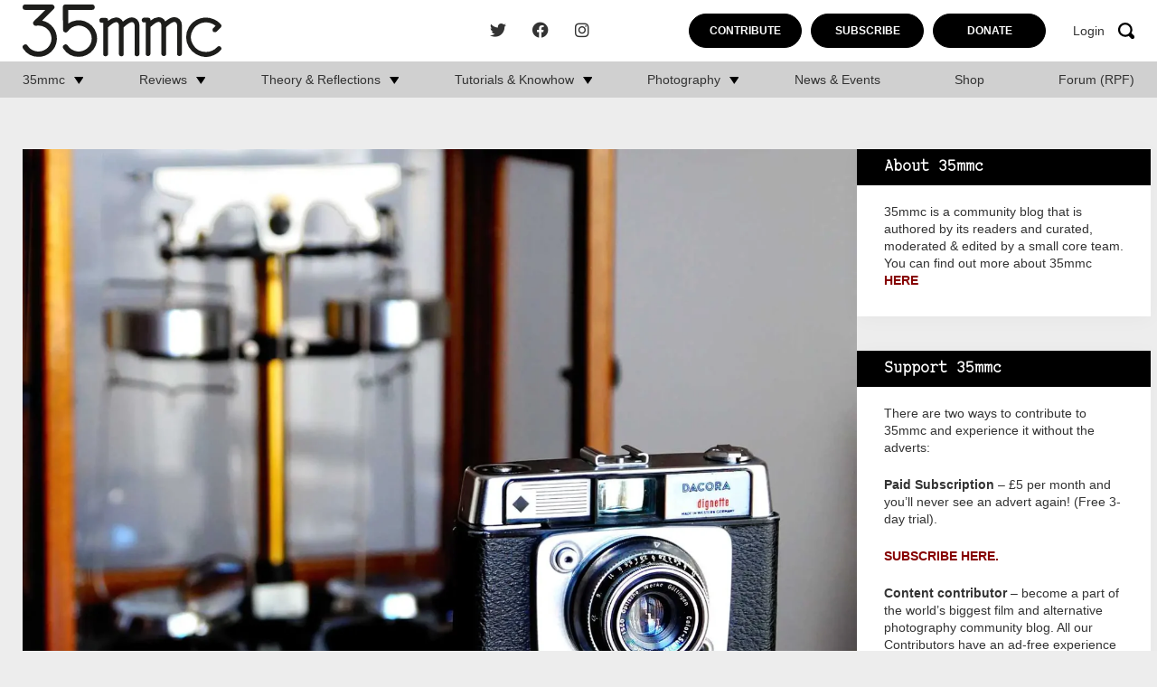

--- FILE ---
content_type: text/html; charset=UTF-8
request_url: https://www.35mmc.com/06/02/2022/dacora-dignette-the-story-of-a-old-colleagues-camera-by-jordi-fradera/
body_size: 24472
content:
<!DOCTYPE html>
<html lang="en-US">
	<head>
		<meta charset="utf-8">
		<meta name="viewport" content="width=device-width, initial-scale=1, maximum-scale=1.0"/>
		<link rel="profile" href="https://gmpg.org/xfn/11">

		<title>Dacora Dignette - The Story of a old Colleague&#039;s Camera - By Jordi Fradera - 35mmc</title>
		<link rel="apple-touch-icon" sizes="180x180" href="https://www.35mmc.com/wp-content/themes/35mmc/library/images/favicons/apple-touch-icon.png">
<link rel="icon" type="image/png" sizes="32x32" href="https://www.35mmc.com/wp-content/themes/35mmc/library/images/favicons/favicon-32x32.png">
<link rel="icon" type="image/png" sizes="16x16" href="https://www.35mmc.com/wp-content/themes/35mmc/library/images/favicons/favicon-16x16.png">
<link rel="manifest" href="https://www.35mmc.com/wp-content/themes/35mmc/library/images/favicons/site.webmanifest">
<link rel="mask-icon" href="https://www.35mmc.com/wp-content/themes/35mmc/library/images/favicons/safari-pinned-tab.svg" color="#f7a30b">
<link rel="shortcut icon" href="https://www.35mmc.com/wp-content/themes/35mmc/library/images/favicons/favicon.ico">
<meta name="msapplication-TileColor" content="#f7a30b">
<meta name="msapplication-config" content="https://www.35mmc.com/wp-content/themes/35mmc/library/images/favicons/browserconfig.xml">
<meta name="theme-color" content="#ffffff">

		<meta name='robots' content='index, follow, max-image-preview:large, max-snippet:-1, max-video-preview:-1' />

            <script data-no-defer="1" data-ezscrex="false" data-cfasync="false" data-pagespeed-no-defer data-cookieconsent="ignore">
                var ctPublicFunctions = {"_ajax_nonce":"1539d8b2af","_rest_nonce":"b70546e296","_ajax_url":"\/wp-admin\/admin-ajax.php","_rest_url":"https:\/\/www.35mmc.com\/wp-json\/","data__cookies_type":"none","data__ajax_type":"rest","data__bot_detector_enabled":"1","data__frontend_data_log_enabled":1,"cookiePrefix":"","wprocket_detected":false,"host_url":"www.35mmc.com","text__ee_click_to_select":"Click to select the whole data","text__ee_original_email":"The complete one is","text__ee_got_it":"Got it","text__ee_blocked":"Blocked","text__ee_cannot_connect":"Cannot connect","text__ee_cannot_decode":"Can not decode email. Unknown reason","text__ee_email_decoder":"CleanTalk email decoder","text__ee_wait_for_decoding":"The magic is on the way!","text__ee_decoding_process":"Please wait a few seconds while we decode the contact data."}
            </script>
        
            <script data-no-defer="1" data-ezscrex="false" data-cfasync="false" data-pagespeed-no-defer data-cookieconsent="ignore">
                var ctPublic = {"_ajax_nonce":"1539d8b2af","settings__forms__check_internal":"0","settings__forms__check_external":"0","settings__forms__force_protection":"0","settings__forms__search_test":"1","settings__forms__wc_add_to_cart":"0","settings__data__bot_detector_enabled":"1","settings__sfw__anti_crawler":0,"blog_home":"https:\/\/www.35mmc.com\/","pixel__setting":"3","pixel__enabled":false,"pixel__url":null,"data__email_check_before_post":"1","data__email_check_exist_post":"1","data__cookies_type":"none","data__key_is_ok":true,"data__visible_fields_required":true,"wl_brandname":"Anti-Spam by CleanTalk","wl_brandname_short":"CleanTalk","ct_checkjs_key":68200649,"emailEncoderPassKey":"503ad5951c8dc3678a347246d0676c78","bot_detector_forms_excluded":"W10=","advancedCacheExists":false,"varnishCacheExists":false,"wc_ajax_add_to_cart":false}
            </script>
        
	<!-- This site is optimized with the Yoast SEO Premium plugin v26.5 (Yoast SEO v26.5) - https://yoast.com/wordpress/plugins/seo/ -->
	<link rel="canonical" href="https://www.35mmc.com/06/02/2022/dacora-dignette-the-story-of-a-old-colleagues-camera-by-jordi-fradera/" />
	<meta property="og:locale" content="en_US" />
	<meta property="og:type" content="article" />
	<meta property="og:title" content="Dacora Dignette - The Story of a old Colleague&#039;s Camera - By Jordi Fradera" />
	<meta property="og:description" content="On November 7, 1964 Conxita and Josep got married. You will see that, according to the typical professional studio photo of that time, they made a good couple and, of course, they continue to do so. At that time I did not know them. It was in 1973 when I started working as an Engineer in the company where Josep had been Head of Workshop for years. We shared the stage for more than 25 years and except for minor work discrepancies, the relationship was good. Sometimes we told each other family anecdotes and this is how I learned about his wife Conxita, his son Albert, his parents and their hometown of Artesa de Segre (Lleida) - a place I had visited on several occasions." />
	<meta property="og:url" content="https://www.35mmc.com/06/02/2022/dacora-dignette-the-story-of-a-old-colleagues-camera-by-jordi-fradera/" />
	<meta property="og:site_name" content="35mmc" />
	<meta property="article:publisher" content="https://www.facebook.com/35mmc/" />
	<meta property="article:published_time" content="2022-02-06T10:00:09+00:00" />
	<meta property="article:modified_time" content="2023-11-13T14:59:29+00:00" />
	<meta property="og:image" content="https://www.35mmc.com/wp-content/uploads/2023/09/DSC00339B-1600-OK.jpg" />
	<meta property="og:image:width" content="1600" />
	<meta property="og:image:height" content="1067" />
	<meta property="og:image:type" content="image/webp" />
	<meta name="author" content="Jordi Fradera" />
	<meta name="twitter:card" content="summary_large_image" />
	<meta name="twitter:creator" content="@HamishGill" />
	<meta name="twitter:site" content="@HamishGill" />
	<meta name="twitter:label1" content="Written by" />
	<meta name="twitter:data1" content="Jordi Fradera" />
	<meta name="twitter:label2" content="Est. reading time" />
	<meta name="twitter:data2" content="3 minutes" />
	<script type="application/ld+json" class="yoast-schema-graph">{"@context":"https://schema.org","@graph":[{"@type":"Article","@id":"https://www.35mmc.com/06/02/2022/dacora-dignette-the-story-of-a-old-colleagues-camera-by-jordi-fradera/#article","isPartOf":{"@id":"https://www.35mmc.com/06/02/2022/dacora-dignette-the-story-of-a-old-colleagues-camera-by-jordi-fradera/"},"author":{"name":"Jordi Fradera","@id":"https://www.35mmc.com/#/schema/person/8886ab6d189764edd387a494a455b710"},"headline":"Dacora Dignette &#8211; The Story of a old Colleague&#8217;s Camera &#8211; By Jordi Fradera","datePublished":"2022-02-06T10:00:09+00:00","dateModified":"2023-11-13T14:59:29+00:00","mainEntityOfPage":{"@id":"https://www.35mmc.com/06/02/2022/dacora-dignette-the-story-of-a-old-colleagues-camera-by-jordi-fradera/"},"wordCount":660,"commentCount":11,"publisher":{"@id":"https://www.35mmc.com/#organization"},"image":{"@id":"https://www.35mmc.com/06/02/2022/dacora-dignette-the-story-of-a-old-colleagues-camera-by-jordi-fradera/#primaryimage"},"thumbnailUrl":"https://www.35mmc.com/wp-content/uploads/2023/09/DSC00339B-1600-OK.jpg","keywords":["Dacora Dignette","Found Photos","Kodak ColorPlus 200"],"articleSection":["Blog","Compact Cameras","Found Photos","Gear Reviews &amp; Experiences","Photography","Scale Focus"],"inLanguage":"en-US","potentialAction":[{"@type":"CommentAction","name":"Comment","target":["https://www.35mmc.com/06/02/2022/dacora-dignette-the-story-of-a-old-colleagues-camera-by-jordi-fradera/#respond"]}],"copyrightYear":"2022","copyrightHolder":{"@id":"https://www.35mmc.com/#organization"}},{"@type":"WebPage","@id":"https://www.35mmc.com/06/02/2022/dacora-dignette-the-story-of-a-old-colleagues-camera-by-jordi-fradera/","url":"https://www.35mmc.com/06/02/2022/dacora-dignette-the-story-of-a-old-colleagues-camera-by-jordi-fradera/","name":"Dacora Dignette - The Story of a old Colleague's Camera - By Jordi Fradera - 35mmc","isPartOf":{"@id":"https://www.35mmc.com/#website"},"primaryImageOfPage":{"@id":"https://www.35mmc.com/06/02/2022/dacora-dignette-the-story-of-a-old-colleagues-camera-by-jordi-fradera/#primaryimage"},"image":{"@id":"https://www.35mmc.com/06/02/2022/dacora-dignette-the-story-of-a-old-colleagues-camera-by-jordi-fradera/#primaryimage"},"thumbnailUrl":"https://www.35mmc.com/wp-content/uploads/2023/09/DSC00339B-1600-OK.jpg","datePublished":"2022-02-06T10:00:09+00:00","dateModified":"2023-11-13T14:59:29+00:00","breadcrumb":{"@id":"https://www.35mmc.com/06/02/2022/dacora-dignette-the-story-of-a-old-colleagues-camera-by-jordi-fradera/#breadcrumb"},"inLanguage":"en-US","potentialAction":[{"@type":"ReadAction","target":["https://www.35mmc.com/06/02/2022/dacora-dignette-the-story-of-a-old-colleagues-camera-by-jordi-fradera/"]}]},{"@type":"ImageObject","inLanguage":"en-US","@id":"https://www.35mmc.com/06/02/2022/dacora-dignette-the-story-of-a-old-colleagues-camera-by-jordi-fradera/#primaryimage","url":"https://www.35mmc.com/wp-content/uploads/2023/09/DSC00339B-1600-OK.jpg","contentUrl":"https://www.35mmc.com/wp-content/uploads/2023/09/DSC00339B-1600-OK.jpg","width":1600,"height":1067},{"@type":"BreadcrumbList","@id":"https://www.35mmc.com/06/02/2022/dacora-dignette-the-story-of-a-old-colleagues-camera-by-jordi-fradera/#breadcrumb","itemListElement":[{"@type":"ListItem","position":1,"name":"Home","item":"https://www.35mmc.com/"},{"@type":"ListItem","position":2,"name":"Home","item":"https://www.35mmc.com/home/"},{"@type":"ListItem","position":3,"name":"Dacora Dignette &#8211; The Story of a old Colleague&#8217;s Camera &#8211; By Jordi Fradera"}]},{"@type":"WebSite","@id":"https://www.35mmc.com/#website","url":"https://www.35mmc.com/","name":"35mmc","description":"Photography Blog - Reviews, Theory, Reflections, Tutorials, Knowhow and Photography Experiences.","publisher":{"@id":"https://www.35mmc.com/#organization"},"potentialAction":[{"@type":"SearchAction","target":{"@type":"EntryPoint","urlTemplate":"https://www.35mmc.com/?s={search_term_string}"},"query-input":{"@type":"PropertyValueSpecification","valueRequired":true,"valueName":"search_term_string"}}],"inLanguage":"en-US"},{"@type":"Organization","@id":"https://www.35mmc.com/#organization","name":"35mmc","url":"https://www.35mmc.com/","logo":{"@type":"ImageObject","inLanguage":"en-US","@id":"https://www.35mmc.com/#/schema/logo/image/","url":"https://www.35mmc.com/wp-content/uploads/2023/09/35mmc-logo.svg","contentUrl":"https://www.35mmc.com/wp-content/uploads/2023/09/35mmc-logo.svg","caption":"35mmc"},"image":{"@id":"https://www.35mmc.com/#/schema/logo/image/"},"sameAs":["https://www.facebook.com/35mmc/","https://x.com/HamishGill","https://www.instagram.com/35mmcblog/"]},{"@type":"Person","@id":"https://www.35mmc.com/#/schema/person/8886ab6d189764edd387a494a455b710","name":"Jordi Fradera","image":{"@type":"ImageObject","inLanguage":"en-US","@id":"https://www.35mmc.com/#/schema/person/image/","url":"https://secure.gravatar.com/avatar/e8e8d1f44effa0a28dd776ceb5222c188bb3c328a955c6e31fc37b55b0c26627?s=96&d=blank&r=g","contentUrl":"https://secure.gravatar.com/avatar/e8e8d1f44effa0a28dd776ceb5222c188bb3c328a955c6e31fc37b55b0c26627?s=96&d=blank&r=g","caption":"Jordi Fradera"},"url":"https://www.35mmc.com/author/jordi/"}]}</script>
	<!-- / Yoast SEO Premium plugin. -->


<link rel='dns-prefetch' href='//www.35mmc.com' />
<link rel='dns-prefetch' href='//fd.cleantalk.org' />
<link rel='dns-prefetch' href='//stats.wp.com' />
<link rel="alternate" type="application/rss+xml" title="35mmc &raquo; Feed" href="https://www.35mmc.com/feed/" />
<link rel="alternate" type="application/rss+xml" title="35mmc &raquo; Comments Feed" href="https://www.35mmc.com/comments/feed/" />
<link rel="alternate" type="application/rss+xml" title="35mmc &raquo; Dacora Dignette &#8211; The Story of a old Colleague&#8217;s Camera &#8211; By Jordi Fradera Comments Feed" href="https://www.35mmc.com/06/02/2022/dacora-dignette-the-story-of-a-old-colleagues-camera-by-jordi-fradera/feed/" />
<link rel="alternate" title="oEmbed (JSON)" type="application/json+oembed" href="https://www.35mmc.com/wp-json/oembed/1.0/embed?url=https%3A%2F%2Fwww.35mmc.com%2F06%2F02%2F2022%2Fdacora-dignette-the-story-of-a-old-colleagues-camera-by-jordi-fradera%2F" />
<link rel="alternate" title="oEmbed (XML)" type="text/xml+oembed" href="https://www.35mmc.com/wp-json/oembed/1.0/embed?url=https%3A%2F%2Fwww.35mmc.com%2F06%2F02%2F2022%2Fdacora-dignette-the-story-of-a-old-colleagues-camera-by-jordi-fradera%2F&#038;format=xml" />
<style id='wp-img-auto-sizes-contain-inline-css'>
img:is([sizes=auto i],[sizes^="auto," i]){contain-intrinsic-size:3000px 1500px}
/*# sourceURL=wp-img-auto-sizes-contain-inline-css */
</style>
<link rel='stylesheet' id='mp-theme-css' href='https://www.35mmc.com/wp-content/plugins/memberpress/css/ui/theme.css' media='all' />
<style id='wp-block-library-inline-css'>
:root{--wp-block-synced-color:#7a00df;--wp-block-synced-color--rgb:122,0,223;--wp-bound-block-color:var(--wp-block-synced-color);--wp-editor-canvas-background:#ddd;--wp-admin-theme-color:#007cba;--wp-admin-theme-color--rgb:0,124,186;--wp-admin-theme-color-darker-10:#006ba1;--wp-admin-theme-color-darker-10--rgb:0,107,160.5;--wp-admin-theme-color-darker-20:#005a87;--wp-admin-theme-color-darker-20--rgb:0,90,135;--wp-admin-border-width-focus:2px}@media (min-resolution:192dpi){:root{--wp-admin-border-width-focus:1.5px}}.wp-element-button{cursor:pointer}:root .has-very-light-gray-background-color{background-color:#eee}:root .has-very-dark-gray-background-color{background-color:#313131}:root .has-very-light-gray-color{color:#eee}:root .has-very-dark-gray-color{color:#313131}:root .has-vivid-green-cyan-to-vivid-cyan-blue-gradient-background{background:linear-gradient(135deg,#00d084,#0693e3)}:root .has-purple-crush-gradient-background{background:linear-gradient(135deg,#34e2e4,#4721fb 50%,#ab1dfe)}:root .has-hazy-dawn-gradient-background{background:linear-gradient(135deg,#faaca8,#dad0ec)}:root .has-subdued-olive-gradient-background{background:linear-gradient(135deg,#fafae1,#67a671)}:root .has-atomic-cream-gradient-background{background:linear-gradient(135deg,#fdd79a,#004a59)}:root .has-nightshade-gradient-background{background:linear-gradient(135deg,#330968,#31cdcf)}:root .has-midnight-gradient-background{background:linear-gradient(135deg,#020381,#2874fc)}:root{--wp--preset--font-size--normal:16px;--wp--preset--font-size--huge:42px}.has-regular-font-size{font-size:1em}.has-larger-font-size{font-size:2.625em}.has-normal-font-size{font-size:var(--wp--preset--font-size--normal)}.has-huge-font-size{font-size:var(--wp--preset--font-size--huge)}.has-text-align-center{text-align:center}.has-text-align-left{text-align:left}.has-text-align-right{text-align:right}.has-fit-text{white-space:nowrap!important}#end-resizable-editor-section{display:none}.aligncenter{clear:both}.items-justified-left{justify-content:flex-start}.items-justified-center{justify-content:center}.items-justified-right{justify-content:flex-end}.items-justified-space-between{justify-content:space-between}.screen-reader-text{border:0;clip-path:inset(50%);height:1px;margin:-1px;overflow:hidden;padding:0;position:absolute;width:1px;word-wrap:normal!important}.screen-reader-text:focus{background-color:#ddd;clip-path:none;color:#444;display:block;font-size:1em;height:auto;left:5px;line-height:normal;padding:15px 23px 14px;text-decoration:none;top:5px;width:auto;z-index:100000}html :where(.has-border-color){border-style:solid}html :where([style*=border-top-color]){border-top-style:solid}html :where([style*=border-right-color]){border-right-style:solid}html :where([style*=border-bottom-color]){border-bottom-style:solid}html :where([style*=border-left-color]){border-left-style:solid}html :where([style*=border-width]){border-style:solid}html :where([style*=border-top-width]){border-top-style:solid}html :where([style*=border-right-width]){border-right-style:solid}html :where([style*=border-bottom-width]){border-bottom-style:solid}html :where([style*=border-left-width]){border-left-style:solid}html :where(img[class*=wp-image-]){height:auto;max-width:100%}:where(figure){margin:0 0 1em}html :where(.is-position-sticky){--wp-admin--admin-bar--position-offset:var(--wp-admin--admin-bar--height,0px)}@media screen and (max-width:600px){html :where(.is-position-sticky){--wp-admin--admin-bar--position-offset:0px}}

/*# sourceURL=wp-block-library-inline-css */
</style><style id='wp-block-heading-inline-css'>
h1:where(.wp-block-heading).has-background,h2:where(.wp-block-heading).has-background,h3:where(.wp-block-heading).has-background,h4:where(.wp-block-heading).has-background,h5:where(.wp-block-heading).has-background,h6:where(.wp-block-heading).has-background{padding:1.25em 2.375em}h1.has-text-align-left[style*=writing-mode]:where([style*=vertical-lr]),h1.has-text-align-right[style*=writing-mode]:where([style*=vertical-rl]),h2.has-text-align-left[style*=writing-mode]:where([style*=vertical-lr]),h2.has-text-align-right[style*=writing-mode]:where([style*=vertical-rl]),h3.has-text-align-left[style*=writing-mode]:where([style*=vertical-lr]),h3.has-text-align-right[style*=writing-mode]:where([style*=vertical-rl]),h4.has-text-align-left[style*=writing-mode]:where([style*=vertical-lr]),h4.has-text-align-right[style*=writing-mode]:where([style*=vertical-rl]),h5.has-text-align-left[style*=writing-mode]:where([style*=vertical-lr]),h5.has-text-align-right[style*=writing-mode]:where([style*=vertical-rl]),h6.has-text-align-left[style*=writing-mode]:where([style*=vertical-lr]),h6.has-text-align-right[style*=writing-mode]:where([style*=vertical-rl]){rotate:180deg}
/*# sourceURL=https://www.35mmc.com/wp-includes/blocks/heading/style.min.css */
</style>
<style id='wp-block-latest-comments-inline-css'>
ol.wp-block-latest-comments{box-sizing:border-box;margin-left:0}:where(.wp-block-latest-comments:not([style*=line-height] .wp-block-latest-comments__comment)){line-height:1.1}:where(.wp-block-latest-comments:not([style*=line-height] .wp-block-latest-comments__comment-excerpt p)){line-height:1.8}.has-dates :where(.wp-block-latest-comments:not([style*=line-height])),.has-excerpts :where(.wp-block-latest-comments:not([style*=line-height])){line-height:1.5}.wp-block-latest-comments .wp-block-latest-comments{padding-left:0}.wp-block-latest-comments__comment{list-style:none;margin-bottom:1em}.has-avatars .wp-block-latest-comments__comment{list-style:none;min-height:2.25em}.has-avatars .wp-block-latest-comments__comment .wp-block-latest-comments__comment-excerpt,.has-avatars .wp-block-latest-comments__comment .wp-block-latest-comments__comment-meta{margin-left:3.25em}.wp-block-latest-comments__comment-excerpt p{font-size:.875em;margin:.36em 0 1.4em}.wp-block-latest-comments__comment-date{display:block;font-size:.75em}.wp-block-latest-comments .avatar,.wp-block-latest-comments__comment-avatar{border-radius:1.5em;display:block;float:left;height:2.5em;margin-right:.75em;width:2.5em}.wp-block-latest-comments[class*=-font-size] a,.wp-block-latest-comments[style*=font-size] a{font-size:inherit}
/*# sourceURL=https://www.35mmc.com/wp-includes/blocks/latest-comments/style.min.css */
</style>
<style id='global-styles-inline-css'>
:root{--wp--preset--aspect-ratio--square: 1;--wp--preset--aspect-ratio--4-3: 4/3;--wp--preset--aspect-ratio--3-4: 3/4;--wp--preset--aspect-ratio--3-2: 3/2;--wp--preset--aspect-ratio--2-3: 2/3;--wp--preset--aspect-ratio--16-9: 16/9;--wp--preset--aspect-ratio--9-16: 9/16;--wp--preset--color--black: #000000;--wp--preset--color--cyan-bluish-gray: #abb8c3;--wp--preset--color--white: #ffffff;--wp--preset--color--pale-pink: #f78da7;--wp--preset--color--vivid-red: #cf2e2e;--wp--preset--color--luminous-vivid-orange: #ff6900;--wp--preset--color--luminous-vivid-amber: #fcb900;--wp--preset--color--light-green-cyan: #7bdcb5;--wp--preset--color--vivid-green-cyan: #00d084;--wp--preset--color--pale-cyan-blue: #8ed1fc;--wp--preset--color--vivid-cyan-blue: #0693e3;--wp--preset--color--vivid-purple: #9b51e0;--wp--preset--gradient--vivid-cyan-blue-to-vivid-purple: linear-gradient(135deg,rgb(6,147,227) 0%,rgb(155,81,224) 100%);--wp--preset--gradient--light-green-cyan-to-vivid-green-cyan: linear-gradient(135deg,rgb(122,220,180) 0%,rgb(0,208,130) 100%);--wp--preset--gradient--luminous-vivid-amber-to-luminous-vivid-orange: linear-gradient(135deg,rgb(252,185,0) 0%,rgb(255,105,0) 100%);--wp--preset--gradient--luminous-vivid-orange-to-vivid-red: linear-gradient(135deg,rgb(255,105,0) 0%,rgb(207,46,46) 100%);--wp--preset--gradient--very-light-gray-to-cyan-bluish-gray: linear-gradient(135deg,rgb(238,238,238) 0%,rgb(169,184,195) 100%);--wp--preset--gradient--cool-to-warm-spectrum: linear-gradient(135deg,rgb(74,234,220) 0%,rgb(151,120,209) 20%,rgb(207,42,186) 40%,rgb(238,44,130) 60%,rgb(251,105,98) 80%,rgb(254,248,76) 100%);--wp--preset--gradient--blush-light-purple: linear-gradient(135deg,rgb(255,206,236) 0%,rgb(152,150,240) 100%);--wp--preset--gradient--blush-bordeaux: linear-gradient(135deg,rgb(254,205,165) 0%,rgb(254,45,45) 50%,rgb(107,0,62) 100%);--wp--preset--gradient--luminous-dusk: linear-gradient(135deg,rgb(255,203,112) 0%,rgb(199,81,192) 50%,rgb(65,88,208) 100%);--wp--preset--gradient--pale-ocean: linear-gradient(135deg,rgb(255,245,203) 0%,rgb(182,227,212) 50%,rgb(51,167,181) 100%);--wp--preset--gradient--electric-grass: linear-gradient(135deg,rgb(202,248,128) 0%,rgb(113,206,126) 100%);--wp--preset--gradient--midnight: linear-gradient(135deg,rgb(2,3,129) 0%,rgb(40,116,252) 100%);--wp--preset--font-size--small: 13px;--wp--preset--font-size--medium: 20px;--wp--preset--font-size--large: 36px;--wp--preset--font-size--x-large: 42px;--wp--preset--spacing--20: 0.44rem;--wp--preset--spacing--30: 0.67rem;--wp--preset--spacing--40: 1rem;--wp--preset--spacing--50: 1.5rem;--wp--preset--spacing--60: 2.25rem;--wp--preset--spacing--70: 3.38rem;--wp--preset--spacing--80: 5.06rem;--wp--preset--shadow--natural: 6px 6px 9px rgba(0, 0, 0, 0.2);--wp--preset--shadow--deep: 12px 12px 50px rgba(0, 0, 0, 0.4);--wp--preset--shadow--sharp: 6px 6px 0px rgba(0, 0, 0, 0.2);--wp--preset--shadow--outlined: 6px 6px 0px -3px rgb(255, 255, 255), 6px 6px rgb(0, 0, 0);--wp--preset--shadow--crisp: 6px 6px 0px rgb(0, 0, 0);}:where(.is-layout-flex){gap: 0.5em;}:where(.is-layout-grid){gap: 0.5em;}body .is-layout-flex{display: flex;}.is-layout-flex{flex-wrap: wrap;align-items: center;}.is-layout-flex > :is(*, div){margin: 0;}body .is-layout-grid{display: grid;}.is-layout-grid > :is(*, div){margin: 0;}:where(.wp-block-columns.is-layout-flex){gap: 2em;}:where(.wp-block-columns.is-layout-grid){gap: 2em;}:where(.wp-block-post-template.is-layout-flex){gap: 1.25em;}:where(.wp-block-post-template.is-layout-grid){gap: 1.25em;}.has-black-color{color: var(--wp--preset--color--black) !important;}.has-cyan-bluish-gray-color{color: var(--wp--preset--color--cyan-bluish-gray) !important;}.has-white-color{color: var(--wp--preset--color--white) !important;}.has-pale-pink-color{color: var(--wp--preset--color--pale-pink) !important;}.has-vivid-red-color{color: var(--wp--preset--color--vivid-red) !important;}.has-luminous-vivid-orange-color{color: var(--wp--preset--color--luminous-vivid-orange) !important;}.has-luminous-vivid-amber-color{color: var(--wp--preset--color--luminous-vivid-amber) !important;}.has-light-green-cyan-color{color: var(--wp--preset--color--light-green-cyan) !important;}.has-vivid-green-cyan-color{color: var(--wp--preset--color--vivid-green-cyan) !important;}.has-pale-cyan-blue-color{color: var(--wp--preset--color--pale-cyan-blue) !important;}.has-vivid-cyan-blue-color{color: var(--wp--preset--color--vivid-cyan-blue) !important;}.has-vivid-purple-color{color: var(--wp--preset--color--vivid-purple) !important;}.has-black-background-color{background-color: var(--wp--preset--color--black) !important;}.has-cyan-bluish-gray-background-color{background-color: var(--wp--preset--color--cyan-bluish-gray) !important;}.has-white-background-color{background-color: var(--wp--preset--color--white) !important;}.has-pale-pink-background-color{background-color: var(--wp--preset--color--pale-pink) !important;}.has-vivid-red-background-color{background-color: var(--wp--preset--color--vivid-red) !important;}.has-luminous-vivid-orange-background-color{background-color: var(--wp--preset--color--luminous-vivid-orange) !important;}.has-luminous-vivid-amber-background-color{background-color: var(--wp--preset--color--luminous-vivid-amber) !important;}.has-light-green-cyan-background-color{background-color: var(--wp--preset--color--light-green-cyan) !important;}.has-vivid-green-cyan-background-color{background-color: var(--wp--preset--color--vivid-green-cyan) !important;}.has-pale-cyan-blue-background-color{background-color: var(--wp--preset--color--pale-cyan-blue) !important;}.has-vivid-cyan-blue-background-color{background-color: var(--wp--preset--color--vivid-cyan-blue) !important;}.has-vivid-purple-background-color{background-color: var(--wp--preset--color--vivid-purple) !important;}.has-black-border-color{border-color: var(--wp--preset--color--black) !important;}.has-cyan-bluish-gray-border-color{border-color: var(--wp--preset--color--cyan-bluish-gray) !important;}.has-white-border-color{border-color: var(--wp--preset--color--white) !important;}.has-pale-pink-border-color{border-color: var(--wp--preset--color--pale-pink) !important;}.has-vivid-red-border-color{border-color: var(--wp--preset--color--vivid-red) !important;}.has-luminous-vivid-orange-border-color{border-color: var(--wp--preset--color--luminous-vivid-orange) !important;}.has-luminous-vivid-amber-border-color{border-color: var(--wp--preset--color--luminous-vivid-amber) !important;}.has-light-green-cyan-border-color{border-color: var(--wp--preset--color--light-green-cyan) !important;}.has-vivid-green-cyan-border-color{border-color: var(--wp--preset--color--vivid-green-cyan) !important;}.has-pale-cyan-blue-border-color{border-color: var(--wp--preset--color--pale-cyan-blue) !important;}.has-vivid-cyan-blue-border-color{border-color: var(--wp--preset--color--vivid-cyan-blue) !important;}.has-vivid-purple-border-color{border-color: var(--wp--preset--color--vivid-purple) !important;}.has-vivid-cyan-blue-to-vivid-purple-gradient-background{background: var(--wp--preset--gradient--vivid-cyan-blue-to-vivid-purple) !important;}.has-light-green-cyan-to-vivid-green-cyan-gradient-background{background: var(--wp--preset--gradient--light-green-cyan-to-vivid-green-cyan) !important;}.has-luminous-vivid-amber-to-luminous-vivid-orange-gradient-background{background: var(--wp--preset--gradient--luminous-vivid-amber-to-luminous-vivid-orange) !important;}.has-luminous-vivid-orange-to-vivid-red-gradient-background{background: var(--wp--preset--gradient--luminous-vivid-orange-to-vivid-red) !important;}.has-very-light-gray-to-cyan-bluish-gray-gradient-background{background: var(--wp--preset--gradient--very-light-gray-to-cyan-bluish-gray) !important;}.has-cool-to-warm-spectrum-gradient-background{background: var(--wp--preset--gradient--cool-to-warm-spectrum) !important;}.has-blush-light-purple-gradient-background{background: var(--wp--preset--gradient--blush-light-purple) !important;}.has-blush-bordeaux-gradient-background{background: var(--wp--preset--gradient--blush-bordeaux) !important;}.has-luminous-dusk-gradient-background{background: var(--wp--preset--gradient--luminous-dusk) !important;}.has-pale-ocean-gradient-background{background: var(--wp--preset--gradient--pale-ocean) !important;}.has-electric-grass-gradient-background{background: var(--wp--preset--gradient--electric-grass) !important;}.has-midnight-gradient-background{background: var(--wp--preset--gradient--midnight) !important;}.has-small-font-size{font-size: var(--wp--preset--font-size--small) !important;}.has-medium-font-size{font-size: var(--wp--preset--font-size--medium) !important;}.has-large-font-size{font-size: var(--wp--preset--font-size--large) !important;}.has-x-large-font-size{font-size: var(--wp--preset--font-size--x-large) !important;}
/*# sourceURL=global-styles-inline-css */
</style>

<style id='classic-theme-styles-inline-css'>
/*! This file is auto-generated */
.wp-block-button__link{color:#fff;background-color:#32373c;border-radius:9999px;box-shadow:none;text-decoration:none;padding:calc(.667em + 2px) calc(1.333em + 2px);font-size:1.125em}.wp-block-file__button{background:#32373c;color:#fff;text-decoration:none}
/*# sourceURL=/wp-includes/css/classic-themes.min.css */
</style>
<link rel='stylesheet' id='cleantalk-public-css-css' href='https://www.35mmc.com/wp-content/plugins/cleantalk-spam-protect/css/cleantalk-public.min.css' media='all' />
<link rel='stylesheet' id='cleantalk-email-decoder-css-css' href='https://www.35mmc.com/wp-content/plugins/cleantalk-spam-protect/css/cleantalk-email-decoder.min.css' media='all' />
<link rel='stylesheet' id='bones-stylesheet-css' href='https://www.35mmc.com/wp-content/themes/35mmc/library/css/style.css?40' media='all' />
<script src="https://www.35mmc.com/wp-content/plugins/cleantalk-spam-protect/js/apbct-public-bundle.min.js" id="apbct-public-bundle.min-js-js"></script>
<script src="https://fd.cleantalk.org/ct-bot-detector-wrapper.js" id="ct_bot_detector-js" defer data-wp-strategy="defer"></script>
<script src="https://www.35mmc.com/wp-includes/js/jquery/jquery.min.js" id="jquery-core-js"></script>
<script src="https://www.35mmc.com/wp-includes/js/jquery/jquery-migrate.min.js" id="jquery-migrate-js"></script>
<link rel="https://api.w.org/" href="https://www.35mmc.com/wp-json/" /><link rel="alternate" title="JSON" type="application/json" href="https://www.35mmc.com/wp-json/wp/v2/posts/49399" /><link rel='shortlink' href='https://www.35mmc.com/?p=49399' />
<!-- Stream WordPress user activity plugin v4.1.1 -->
	<style>img#wpstats{display:none}</style>
		<link rel="pingback" href="https://www.35mmc.com/xmlrpc.php">      <meta name="onesignal" content="wordpress-plugin"/>
            <script>

      window.OneSignalDeferred = window.OneSignalDeferred || [];

      OneSignalDeferred.push(function(OneSignal) {
        var oneSignal_options = {};
        window._oneSignalInitOptions = oneSignal_options;

        oneSignal_options['serviceWorkerParam'] = { scope: '/wp-content/plugins/onesignal-free-web-push-notifications/sdk_files/push/onesignal/' };
oneSignal_options['serviceWorkerPath'] = 'OneSignalSDKWorker.js';

        OneSignal.Notifications.setDefaultUrl("https://www.35mmc.com");

        oneSignal_options['wordpress'] = true;
oneSignal_options['appId'] = '82e40322-067e-4049-a73d-c8ebc1108c26';
oneSignal_options['allowLocalhostAsSecureOrigin'] = true;
oneSignal_options['welcomeNotification'] = { };
oneSignal_options['welcomeNotification']['title'] = "";
oneSignal_options['welcomeNotification']['message'] = "";
oneSignal_options['path'] = "https://www.35mmc.com/wp-content/plugins/onesignal-free-web-push-notifications/sdk_files/";
oneSignal_options['promptOptions'] = { };
              OneSignal.init(window._oneSignalInitOptions);
              OneSignal.Slidedown.promptPush()      });

      function documentInitOneSignal() {
        var oneSignal_elements = document.getElementsByClassName("OneSignal-prompt");

        var oneSignalLinkClickHandler = function(event) { OneSignal.Notifications.requestPermission(); event.preventDefault(); };        for(var i = 0; i < oneSignal_elements.length; i++)
          oneSignal_elements[i].addEventListener('click', oneSignalLinkClickHandler, false);
      }

      if (document.readyState === 'complete') {
           documentInitOneSignal();
      }
      else {
           window.addEventListener("load", function(event){
               documentInitOneSignal();
          });
      }
    </script>
<link rel="icon" href="https://www.35mmc.com/wp-content/uploads/2024/01/cropped-35mmc-edit-32x32.png" sizes="32x32" />
<link rel="icon" href="https://www.35mmc.com/wp-content/uploads/2024/01/cropped-35mmc-edit-192x192.png" sizes="192x192" />
<link rel="apple-touch-icon" href="https://www.35mmc.com/wp-content/uploads/2024/01/cropped-35mmc-edit-180x180.png" />
<meta name="msapplication-TileImage" content="https://www.35mmc.com/wp-content/uploads/2024/01/cropped-35mmc-edit-270x270.png" />
		<script src="https://cdn.jsdelivr.net/npm/js-cookie@3.0.1/dist/js.cookie.min.js"></script>

		<script src="https://unpkg.com/packery@2/dist/packery.pkgd.js"></script>
		<!--
		 Google tag (gtag.js) --> <script async src="https://www.googletagmanager.com/gtag/js?id=G-6WE15ZGMRW"></script> <script>  window.dataLayer = window.dataLayer || [];  function gtag(){dataLayer.push(arguments);}  gtag('js', new Date());  gtag('config', 'G-6WE15ZGMRW');
		 </script>
		<!-- <script type="text/javascript" defer>
			  function getCookie(name) {
			    const match = document.cookie.match(new RegExp('(^| )' + name + '=([^;]+)'));
			    return match ? match[2] : null;
			  }

			  if (getCookie('hide-ads') !== 'yes') {
			    (function(){
			      var bsa_optimize = document.createElement('script');
			      bsa_optimize.type = 'text/javascript';
			      bsa_optimize.async = true;
			      bsa_optimize.src = 'https://cdn4.buysellads.net/pub/35mmc.js?' + (new Date() - new Date() % 600000);
			      (document.getElementsByTagName('head')[0] || document.getElementsByTagName('body')[0]).appendChild(bsa_optimize);
			    })();
			  }

		</script> -->

	<style id='jetpack-block-subscriptions-inline-css'>
.is-style-compact .is-not-subscriber .wp-block-button__link,.is-style-compact .is-not-subscriber .wp-block-jetpack-subscriptions__button{border-end-start-radius:0!important;border-start-start-radius:0!important;margin-inline-start:0!important}.is-style-compact .is-not-subscriber .components-text-control__input,.is-style-compact .is-not-subscriber p#subscribe-email input[type=email]{border-end-end-radius:0!important;border-start-end-radius:0!important}.is-style-compact:not(.wp-block-jetpack-subscriptions__use-newline) .components-text-control__input{border-inline-end-width:0!important}.wp-block-jetpack-subscriptions.wp-block-jetpack-subscriptions__supports-newline .wp-block-jetpack-subscriptions__form-container{display:flex;flex-direction:column}.wp-block-jetpack-subscriptions.wp-block-jetpack-subscriptions__supports-newline:not(.wp-block-jetpack-subscriptions__use-newline) .is-not-subscriber .wp-block-jetpack-subscriptions__form-elements{align-items:flex-start;display:flex}.wp-block-jetpack-subscriptions.wp-block-jetpack-subscriptions__supports-newline:not(.wp-block-jetpack-subscriptions__use-newline) p#subscribe-submit{display:flex;justify-content:center}.wp-block-jetpack-subscriptions.wp-block-jetpack-subscriptions__supports-newline .wp-block-jetpack-subscriptions__form .wp-block-jetpack-subscriptions__button,.wp-block-jetpack-subscriptions.wp-block-jetpack-subscriptions__supports-newline .wp-block-jetpack-subscriptions__form .wp-block-jetpack-subscriptions__textfield .components-text-control__input,.wp-block-jetpack-subscriptions.wp-block-jetpack-subscriptions__supports-newline .wp-block-jetpack-subscriptions__form button,.wp-block-jetpack-subscriptions.wp-block-jetpack-subscriptions__supports-newline .wp-block-jetpack-subscriptions__form input[type=email],.wp-block-jetpack-subscriptions.wp-block-jetpack-subscriptions__supports-newline form .wp-block-jetpack-subscriptions__button,.wp-block-jetpack-subscriptions.wp-block-jetpack-subscriptions__supports-newline form .wp-block-jetpack-subscriptions__textfield .components-text-control__input,.wp-block-jetpack-subscriptions.wp-block-jetpack-subscriptions__supports-newline form button,.wp-block-jetpack-subscriptions.wp-block-jetpack-subscriptions__supports-newline form input[type=email]{box-sizing:border-box;cursor:pointer;line-height:1.3;min-width:auto!important;white-space:nowrap!important}.wp-block-jetpack-subscriptions.wp-block-jetpack-subscriptions__supports-newline .wp-block-jetpack-subscriptions__form input[type=email]::placeholder,.wp-block-jetpack-subscriptions.wp-block-jetpack-subscriptions__supports-newline .wp-block-jetpack-subscriptions__form input[type=email]:disabled,.wp-block-jetpack-subscriptions.wp-block-jetpack-subscriptions__supports-newline form input[type=email]::placeholder,.wp-block-jetpack-subscriptions.wp-block-jetpack-subscriptions__supports-newline form input[type=email]:disabled{color:currentColor;opacity:.5}.wp-block-jetpack-subscriptions.wp-block-jetpack-subscriptions__supports-newline .wp-block-jetpack-subscriptions__form .wp-block-jetpack-subscriptions__button,.wp-block-jetpack-subscriptions.wp-block-jetpack-subscriptions__supports-newline .wp-block-jetpack-subscriptions__form button,.wp-block-jetpack-subscriptions.wp-block-jetpack-subscriptions__supports-newline form .wp-block-jetpack-subscriptions__button,.wp-block-jetpack-subscriptions.wp-block-jetpack-subscriptions__supports-newline form button{border-color:#0000;border-style:solid}.wp-block-jetpack-subscriptions.wp-block-jetpack-subscriptions__supports-newline .wp-block-jetpack-subscriptions__form .wp-block-jetpack-subscriptions__textfield,.wp-block-jetpack-subscriptions.wp-block-jetpack-subscriptions__supports-newline .wp-block-jetpack-subscriptions__form p#subscribe-email,.wp-block-jetpack-subscriptions.wp-block-jetpack-subscriptions__supports-newline form .wp-block-jetpack-subscriptions__textfield,.wp-block-jetpack-subscriptions.wp-block-jetpack-subscriptions__supports-newline form p#subscribe-email{background:#0000;flex-grow:1}.wp-block-jetpack-subscriptions.wp-block-jetpack-subscriptions__supports-newline .wp-block-jetpack-subscriptions__form .wp-block-jetpack-subscriptions__textfield .components-base-control__field,.wp-block-jetpack-subscriptions.wp-block-jetpack-subscriptions__supports-newline .wp-block-jetpack-subscriptions__form .wp-block-jetpack-subscriptions__textfield .components-text-control__input,.wp-block-jetpack-subscriptions.wp-block-jetpack-subscriptions__supports-newline .wp-block-jetpack-subscriptions__form .wp-block-jetpack-subscriptions__textfield input[type=email],.wp-block-jetpack-subscriptions.wp-block-jetpack-subscriptions__supports-newline .wp-block-jetpack-subscriptions__form p#subscribe-email .components-base-control__field,.wp-block-jetpack-subscriptions.wp-block-jetpack-subscriptions__supports-newline .wp-block-jetpack-subscriptions__form p#subscribe-email .components-text-control__input,.wp-block-jetpack-subscriptions.wp-block-jetpack-subscriptions__supports-newline .wp-block-jetpack-subscriptions__form p#subscribe-email input[type=email],.wp-block-jetpack-subscriptions.wp-block-jetpack-subscriptions__supports-newline form .wp-block-jetpack-subscriptions__textfield .components-base-control__field,.wp-block-jetpack-subscriptions.wp-block-jetpack-subscriptions__supports-newline form .wp-block-jetpack-subscriptions__textfield .components-text-control__input,.wp-block-jetpack-subscriptions.wp-block-jetpack-subscriptions__supports-newline form .wp-block-jetpack-subscriptions__textfield input[type=email],.wp-block-jetpack-subscriptions.wp-block-jetpack-subscriptions__supports-newline form p#subscribe-email .components-base-control__field,.wp-block-jetpack-subscriptions.wp-block-jetpack-subscriptions__supports-newline form p#subscribe-email .components-text-control__input,.wp-block-jetpack-subscriptions.wp-block-jetpack-subscriptions__supports-newline form p#subscribe-email input[type=email]{height:auto;margin:0;width:100%}.wp-block-jetpack-subscriptions.wp-block-jetpack-subscriptions__supports-newline .wp-block-jetpack-subscriptions__form p#subscribe-email,.wp-block-jetpack-subscriptions.wp-block-jetpack-subscriptions__supports-newline .wp-block-jetpack-subscriptions__form p#subscribe-submit,.wp-block-jetpack-subscriptions.wp-block-jetpack-subscriptions__supports-newline form p#subscribe-email,.wp-block-jetpack-subscriptions.wp-block-jetpack-subscriptions__supports-newline form p#subscribe-submit{line-height:0;margin:0;padding:0}.wp-block-jetpack-subscriptions.wp-block-jetpack-subscriptions__supports-newline.wp-block-jetpack-subscriptions__show-subs .wp-block-jetpack-subscriptions__subscount{font-size:16px;margin:8px 0;text-align:end}.wp-block-jetpack-subscriptions.wp-block-jetpack-subscriptions__supports-newline.wp-block-jetpack-subscriptions__use-newline .wp-block-jetpack-subscriptions__form-elements{display:block}.wp-block-jetpack-subscriptions.wp-block-jetpack-subscriptions__supports-newline.wp-block-jetpack-subscriptions__use-newline .wp-block-jetpack-subscriptions__button,.wp-block-jetpack-subscriptions.wp-block-jetpack-subscriptions__supports-newline.wp-block-jetpack-subscriptions__use-newline button{display:inline-block;max-width:100%}.wp-block-jetpack-subscriptions.wp-block-jetpack-subscriptions__supports-newline.wp-block-jetpack-subscriptions__use-newline .wp-block-jetpack-subscriptions__subscount{text-align:start}#subscribe-submit.is-link{text-align:center;width:auto!important}#subscribe-submit.is-link a{margin-left:0!important;margin-top:0!important;width:auto!important}@keyframes jetpack-memberships_button__spinner-animation{to{transform:rotate(1turn)}}.jetpack-memberships-spinner{display:none;height:1em;margin:0 0 0 5px;width:1em}.jetpack-memberships-spinner svg{height:100%;margin-bottom:-2px;width:100%}.jetpack-memberships-spinner-rotating{animation:jetpack-memberships_button__spinner-animation .75s linear infinite;transform-origin:center}.is-loading .jetpack-memberships-spinner{display:inline-block}body.jetpack-memberships-modal-open{overflow:hidden}dialog.jetpack-memberships-modal{opacity:1}dialog.jetpack-memberships-modal,dialog.jetpack-memberships-modal iframe{background:#0000;border:0;bottom:0;box-shadow:none;height:100%;left:0;margin:0;padding:0;position:fixed;right:0;top:0;width:100%}dialog.jetpack-memberships-modal::backdrop{background-color:#000;opacity:.7;transition:opacity .2s ease-out}dialog.jetpack-memberships-modal.is-loading,dialog.jetpack-memberships-modal.is-loading::backdrop{opacity:0}
/*# sourceURL=https://www.35mmc.com/wp-content/plugins/jetpack/_inc/blocks/subscriptions/view.css?minify=false */
</style>
<link rel='stylesheet' id='jetpack-subscriptions-css' href='https://www.35mmc.com/wp-content/plugins/jetpack/_inc/build/subscriptions/subscriptions.min.css' media='all' />
</head>

	<body class="wp-singular post-template-default single single-post postid-49399 single-format-standard wp-custom-logo wp-theme-35mmc">
	
		<header class="header">
			<script>
			    function toggleMobileLinks() {
			        if (window.innerWidth < 1024) {
			            if (window.scrollY > 100) {
			                var mobileLinks = document.querySelectorAll('.mobile-only-links');
			                for (var i = 0; i < mobileLinks.length; i++) {
			                    mobileLinks[i].style.display = 'none';
			                }
			            } else {
			                var mobileLinks = document.querySelectorAll('.mobile-only-links');
			                for (var i = 0; i < mobileLinks.length; i++) {
			                    mobileLinks[i].style.display = 'flex';
			                }
			            }
			        }
			    }

			    // Call the function on page load
			    toggleMobileLinks();

			    // Attach the function to the scroll event
			    window.addEventListener('scroll', toggleMobileLinks);

			    // Attach the function to the window resize event
			    window.addEventListener('resize', toggleMobileLinks);
			</script>

			<div class="mobile-only-links">
				<div class="contributer-btn">
					<a href="register/contributor/">Contribute</a>
				</div>
				<div class="subscriber-btn">
					<a href="register/paid-subscribers/">Subscribe</a>
				</div>
				<div class="donate-btn">
					<a href="https://www.35mmc.com/donate-to-35mmc/">Donate</a>
				</div>
			</div>
			<div class="header__top">
				<div class="container wrap">
					<div class="left">
						<a href="https://www.35mmc.com/" class="custom-logo-link" rel="home"><img src="https://www.35mmc.com/wp-content/uploads/2023/09/35mmc-logo.svg" class="custom-logo" alt="35mmc" decoding="async" /></a>					</div>
					<div class="right">
						<div class="socials">
														        <a class="social-icon" href="https://twitter.com/HamishGill" target="_blank" rel="noopener nofollow">
							            <i class="fa-classic fa-brands fa-twitter" aria-hidden="true"></i>							        </a>
														        <a class="social-icon" href="https://www.facebook.com/35mmc/?locale=en_GB" target="_blank" rel="noopener nofollow">
							            <i class="fa-classic fa-brands fa-facebook" aria-hidden="true"></i>							        </a>
														        <a class="social-icon" href="https://www.instagram.com/35mmcblog/?hl=en" target="_blank" rel="noopener nofollow">
							            <i class="fa-classic fa-brands fa-instagram" aria-hidden="true"></i>							        </a>
													</div>
						<div class="contributer-btn">
							<a href="register/contributor/">Contribute</a>
						</div>
						<div class="subscriber-btn">
							<a href="register/paid-subscribers/">Subscribe</a>
						</div>
						<div class="donate-btn">
							<a href="https://www.35mmc.com/donate-to-35mmc/">Donate</a>
						</div>
												<a class="login" href="/login/">Login</a>
												<div class="search">
							<img src="https://www.35mmc.com/wp-content/themes/35mmc/library/images/icons/magnify.svg" alt="Search">
						</div>
						<div class="toggle-burger">
							<span></span>
							<span></span>
							<span></span>
						</div>
					</div>
				</div>
			</div>
			
<form role="search"  method="get" id="searchform" class="searchform" action="https://www.35mmc.com/">
    <div>
        <label for="s" class="screen-reader-text">Search for:</label>
        <input type="search" id="search-form-1" name="s" value="" placeholder="Accessories, SLR, Film..."/>

        <button type="submit" id="searchsubmit" >Search</button>
    </div>
</form>
			<div class="header__bottom active">
				<div class="container wrap">
					<nav class="navigation">
						<ul id="menu-the-main-menu" class="nav"><li id="menu-item-54830" class="menu-item menu-item-type-custom menu-item-object-custom menu-item-has-children menu-item-54830"><a href="/">35mmc</a>
<ul class="sub-menu">
	<li id="menu-item-49608" class="menu-item menu-item-type-post_type menu-item-object-page menu-item-49608"><a href="https://www.35mmc.com/about-35mmc/">About 35mmc</a></li>
	<li id="menu-item-49609" class="menu-item menu-item-type-post_type menu-item-object-page menu-item-49609"><a href="https://www.35mmc.com/ad-free-experience/">Ad-Free Experience</a></li>
	<li id="menu-item-49614" class="menu-item menu-item-type-post_type menu-item-object-page menu-item-49614"><a href="https://www.35mmc.com/contribute-to-35mmc/">Contribute to 35mmc</a></li>
	<li id="menu-item-49615" class="menu-item menu-item-type-post_type menu-item-object-page menu-item-49615"><a href="https://www.35mmc.com/35mmc-team/">35mmc Team</a></li>
	<li id="menu-item-49617" class="menu-item menu-item-type-post_type menu-item-object-page menu-item-49617"><a href="https://www.35mmc.com/contact-me/">Contact me</a></li>
	<li id="menu-item-49620" class="menu-item menu-item-type-post_type menu-item-object-page menu-item-49620"><a href="https://www.35mmc.com/35mmc-books/">35mmc Books</a></li>
	<li id="menu-item-49621" class="menu-item menu-item-type-post_type menu-item-object-page menu-item-49621"><a href="https://www.35mmc.com/friends-of-35mmc/">Friends of 35mmc</a></li>
	<li id="menu-item-49622" class="menu-item menu-item-type-post_type menu-item-object-page menu-item-49622"><a href="https://www.35mmc.com/the-big-list-of-everything/">The Big List of Everything</a></li>
</ul>
</li>
<li id="menu-item-54740" class="menu-item menu-item-type-post_type menu-item-object-page menu-item-has-children menu-item-54740"><a href="https://www.35mmc.com/camera-lens-film-and-peripheral-kit-reviews/">Reviews</a>
<ul class="sub-menu">
	<li id="menu-item-54744" class="menu-item menu-item-type-taxonomy menu-item-object-category current-post-ancestor current-menu-parent current-post-parent menu-item-has-children menu-item-54744"><a href="https://www.35mmc.com/category/reviews-experinces/compact-cameras/">Compact Cameras</a>
	<ul class="sub-menu">
		<li id="menu-item-54745" class="menu-item menu-item-type-taxonomy menu-item-object-category menu-item-54745"><a href="https://www.35mmc.com/category/reviews-experinces/compact-cameras/point-shoot-film-camera-reviews/">Point &amp; Shoot</a></li>
		<li id="menu-item-54746" class="menu-item menu-item-type-taxonomy menu-item-object-category menu-item-54746"><a href="https://www.35mmc.com/category/reviews-experinces/compact-cameras/advanced-compact-cameras/">Advanced Compact</a></li>
		<li id="menu-item-54747" class="menu-item menu-item-type-taxonomy menu-item-object-category current-post-ancestor current-menu-parent current-post-parent menu-item-54747"><a href="https://www.35mmc.com/category/reviews-experinces/compact-cameras/scale-focus-cameras/">Scale Focus</a></li>
		<li id="menu-item-54748" class="menu-item menu-item-type-taxonomy menu-item-object-category menu-item-54748"><a href="https://www.35mmc.com/category/reviews-experinces/compact-cameras/disposable-cameras/">Disposable Cameras</a></li>
	</ul>
</li>
	<li id="menu-item-54749" class="menu-item menu-item-type-taxonomy menu-item-object-category menu-item-has-children menu-item-54749"><a href="https://www.35mmc.com/category/reviews-experinces/rangefinder-cameras/">Rangefinder Cameras</a>
	<ul class="sub-menu">
		<li id="menu-item-54750" class="menu-item menu-item-type-taxonomy menu-item-object-category menu-item-54750"><a href="https://www.35mmc.com/category/reviews-experinces/rangefinder-cameras/changeable-lens-rangefinders-impressions-and-reviews/">Rangefinders (Changeable Lens)</a></li>
		<li id="menu-item-54751" class="menu-item menu-item-type-taxonomy menu-item-object-category menu-item-54751"><a href="https://www.35mmc.com/category/reviews-experinces/rangefinder-cameras/rangefinders-impressions-and-reviews/">Rangefinders (Fixed Lens)</a></li>
	</ul>
</li>
	<li id="menu-item-54752" class="menu-item menu-item-type-taxonomy menu-item-object-category menu-item-has-children menu-item-54752"><a href="https://www.35mmc.com/category/reviews-experinces/accessories-more/">Accessories &amp; More</a>
	<ul class="sub-menu">
		<li id="menu-item-54754" class="menu-item menu-item-type-taxonomy menu-item-object-category menu-item-54754"><a href="https://www.35mmc.com/category/reviews-experinces/accessories-more/light-meters/">Light Meters</a></li>
		<li id="menu-item-54753" class="menu-item menu-item-type-taxonomy menu-item-object-category menu-item-54753"><a href="https://www.35mmc.com/category/reviews-experinces/accessories-more/accessories/">Accessories</a></li>
		<li id="menu-item-54755" class="menu-item menu-item-type-taxonomy menu-item-object-category menu-item-54755"><a href="https://www.35mmc.com/category/reviews-experinces/accessories-more/software-apps/">Software &amp; Apps</a></li>
		<li id="menu-item-54756" class="menu-item menu-item-type-taxonomy menu-item-object-category menu-item-54756"><a href="https://www.35mmc.com/category/reviews-experinces/accessories-more/books-zines/">Books, Zines &amp; Exhibitions</a></li>
	</ul>
</li>
	<li id="menu-item-54757" class="menu-item menu-item-type-taxonomy menu-item-object-category menu-item-54757"><a href="https://www.35mmc.com/category/reviews-experinces/slrs/">SLRs</a></li>
	<li id="menu-item-54758" class="menu-item menu-item-type-taxonomy menu-item-object-category menu-item-54758"><a href="https://www.35mmc.com/category/reviews-experinces/lenses/">Lenses</a></li>
	<li id="menu-item-54759" class="menu-item menu-item-type-taxonomy menu-item-object-category menu-item-54759"><a href="https://www.35mmc.com/category/reviews-experinces/medium-format/">Medium &amp; Large Format</a></li>
	<li id="menu-item-54760" class="menu-item menu-item-type-taxonomy menu-item-object-category menu-item-54760"><a href="https://www.35mmc.com/category/reviews-experinces/underwater-rugged-cameras/">Underwater/Rugged Cameras</a></li>
	<li id="menu-item-54762" class="menu-item menu-item-type-taxonomy menu-item-object-category menu-item-54762"><a href="https://www.35mmc.com/category/reviews-experinces/digital-cameras/">Digital Cameras</a></li>
	<li id="menu-item-54761" class="menu-item menu-item-type-taxonomy menu-item-object-category menu-item-54761"><a href="https://www.35mmc.com/category/reviews-experinces/instant-cameras/">Instant Cameras</a></li>
	<li id="menu-item-54763" class="menu-item menu-item-type-taxonomy menu-item-object-category menu-item-54763"><a href="https://www.35mmc.com/category/reviews-experinces/diy-pinhole-cameras/">3D Printed, DIY &amp; Pinhole Cameras</a></li>
	<li id="menu-item-54764" class="menu-item menu-item-type-taxonomy menu-item-object-category menu-item-54764"><a href="https://www.35mmc.com/category/reviews-experinces/film/">Film</a></li>
	<li id="menu-item-54765" class="menu-item menu-item-type-taxonomy menu-item-object-category menu-item-54765"><a href="https://www.35mmc.com/category/reviews-experinces/scanners/">Scanners &amp; Digitisation Devices</a></li>
	<li id="menu-item-54766" class="menu-item menu-item-type-taxonomy menu-item-object-category menu-item-54766"><a href="https://www.35mmc.com/category/reviews-experinces/darkroom-dev-kit/">Darkroom &amp; Dev Kit</a></li>
</ul>
</li>
<li id="menu-item-54742" class="menu-item menu-item-type-post_type menu-item-object-page menu-item-has-children menu-item-54742"><a href="https://www.35mmc.com/theory-reflections/">Theory &#038; Reflections</a>
<ul class="sub-menu">
	<li id="menu-item-54767" class="menu-item menu-item-type-taxonomy menu-item-object-category menu-item-54767"><a href="https://www.35mmc.com/category/theory-reflections/philosophy-reflections/">Philosophy &amp; Reflections</a></li>
	<li id="menu-item-54768" class="menu-item menu-item-type-taxonomy menu-item-object-category menu-item-54768"><a href="https://www.35mmc.com/category/theory-reflections/gear-theory/">Gear Theory</a></li>
	<li id="menu-item-54769" class="menu-item menu-item-type-taxonomy menu-item-object-category menu-item-54769"><a href="https://www.35mmc.com/category/theory-reflections/workflow/">Workflow</a></li>
	<li id="menu-item-54770" class="menu-item menu-item-type-taxonomy menu-item-object-category menu-item-54770"><a href="https://www.35mmc.com/category/theory-reflections/interviews/">Interviews</a></li>
	<li id="menu-item-54771" class="menu-item menu-item-type-taxonomy menu-item-object-category menu-item-54771"><a href="https://www.35mmc.com/category/theory-reflections/learning-journeys/">Learning Journeys</a></li>
	<li id="menu-item-54772" class="menu-item menu-item-type-taxonomy menu-item-object-category menu-item-54772"><a href="https://www.35mmc.com/category/theory-reflections/compact-photographers-contributions/">Compact Photographers</a></li>
</ul>
</li>
<li id="menu-item-54743" class="menu-item menu-item-type-post_type menu-item-object-page menu-item-has-children menu-item-54743"><a href="https://www.35mmc.com/tutorials-knowhow/">Tutorials &#038; Knowhow</a>
<ul class="sub-menu">
	<li id="menu-item-54773" class="menu-item menu-item-type-taxonomy menu-item-object-category menu-item-54773"><a href="https://www.35mmc.com/category/tutorials-knowhow/tutorials/">Processes, Tutorials &amp; Guides</a></li>
	<li id="menu-item-54774" class="menu-item menu-item-type-taxonomy menu-item-object-category menu-item-54774"><a href="https://www.35mmc.com/category/tutorials-knowhow/lens-adapting-mods/">Mods, DIY &amp; Lens Adapting</a></li>
	<li id="menu-item-54775" class="menu-item menu-item-type-taxonomy menu-item-object-category menu-item-54775"><a href="https://www.35mmc.com/category/tutorials-knowhow/repairs-and-cleaning/">Repairs &amp; Cleaning</a></li>
	<li id="menu-item-54776" class="menu-item menu-item-type-taxonomy menu-item-object-category menu-item-54776"><a href="https://www.35mmc.com/category/tutorials-knowhow/that-time-i-shot-with-a/">That time I shot with a&#8230;</a></li>
	<li id="menu-item-54777" class="menu-item menu-item-type-taxonomy menu-item-object-category menu-item-54777"><a href="https://www.35mmc.com/category/tutorials-knowhow/buyers-guides/">Buyers Guides</a></li>
	<li id="menu-item-54778" class="menu-item menu-item-type-taxonomy menu-item-object-category menu-item-54778"><a href="https://www.35mmc.com/category/tutorials-knowhow/camera-history/">Camera History</a></li>
	<li id="menu-item-54779" class="menu-item menu-item-type-taxonomy menu-item-object-category menu-item-54779"><a href="https://www.35mmc.com/category/tutorials-knowhow/manuals-downloads/">Manuals &amp; Downloads</a></li>
</ul>
</li>
<li id="menu-item-54741" class="menu-item menu-item-type-post_type menu-item-object-page menu-item-has-children menu-item-54741"><a href="https://www.35mmc.com/photography-project-work/">Photography</a>
<ul class="sub-menu">
	<li id="menu-item-54780" class="menu-item menu-item-type-taxonomy menu-item-object-category menu-item-54780"><a href="https://www.35mmc.com/category/photography/photos-projects/">Photos &amp; Projects</a></li>
	<li id="menu-item-54781" class="menu-item menu-item-type-taxonomy menu-item-object-category menu-item-54781"><a href="https://www.35mmc.com/category/photography/one-shot-story/">One Shot Story</a></li>
	<li id="menu-item-54782" class="menu-item menu-item-type-taxonomy menu-item-object-category menu-item-54782"><a href="https://www.35mmc.com/category/photography/5-frames-with/">5 frames with&#8230;</a></li>
	<li id="menu-item-54783" class="menu-item menu-item-type-taxonomy menu-item-object-category current-post-ancestor current-menu-parent current-post-parent menu-item-54783"><a href="https://www.35mmc.com/category/photography/found-photos/">Found Photos</a></li>
	<li id="menu-item-54784" class="menu-item menu-item-type-taxonomy menu-item-object-category menu-item-54784"><a href="https://www.35mmc.com/category/photography/the-whole-roll/">The Whole Roll</a></li>
	<li id="menu-item-54785" class="menu-item menu-item-type-taxonomy menu-item-object-category menu-item-54785"><a href="https://www.35mmc.com/category/photography/the-traveling-yashica/">Traveling Yashica (&amp; other cameras)</a></li>
</ul>
</li>
<li id="menu-item-54786" class="menu-item menu-item-type-taxonomy menu-item-object-category menu-item-54786"><a href="https://www.35mmc.com/category/news-events/">News &amp; Events</a></li>
<li id="menu-item-58832" class="menu-item menu-item-type-custom menu-item-object-custom menu-item-58832"><a href="https://www.35mmc.com/shop">Shop</a></li>
<li id="menu-item-27" class="menu-item menu-item-type-custom menu-item-object-custom menu-item-27"><a href="https://www.35mmc.com/real-photographers-forum/">Forum (RPF)</a></li>
</ul>						<div class="mobile-contributer-btn">
							<a href="register/contributor/">Become a Contributor</a>
						</div>
						<div class="mobile-subscriber-btn">
							<a href="register/paid-subscribers/">Subscribe to 35mmc</a>
						</div>
					</nav>
				</div>
			</div>
		</header>

		
		<div class="subscribe-prompt">
			<div class="container">
				<div class="close">
					<span></span>
					<span></span>
				</div>
				<div class="left-col">
					<p>Support 35mmc for an ad-free experience</p>
				</div>
				<div class="center-col">
					<p>Subscribe to 35mmc to experience it without the adverts:</p>
<p><strong>Paid Subscription</strong> – Subscribe for £5.00 per month and you’ll never see an advert again!<br />
(Free 3-day trial).</p>
				</div>
				<div class="right-col">
																								<a class="contributer-btn" href="https://www.35mmc.com/register/paid-subscribers/">Subscribe Here</a>
																																</div>
			</div>
		</div>

<div class="blog-post">
	<div class="container">
		<div class="wrapper">
			<div class="main-content">
				<div class="post-wrap">
					<img width="1600" height="1067" src="https://www.35mmc.com/wp-content/uploads/2023/09/DSC00339B-1600-OK.jpg" class="main-post-thumbnail" alt="" decoding="async" fetchpriority="high" srcset="https://www.35mmc.com/wp-content/uploads/2023/09/DSC00339B-1600-OK.jpg 1600w, https://www.35mmc.com/wp-content/uploads/2023/09/DSC00339B-1600-OK-300x200.jpg 300w, https://www.35mmc.com/wp-content/uploads/2023/09/DSC00339B-1600-OK-1024x683.jpg 1024w, https://www.35mmc.com/wp-content/uploads/2023/09/DSC00339B-1600-OK-768x512.jpg 768w, https://www.35mmc.com/wp-content/uploads/2023/09/DSC00339B-1600-OK-1536x1024.jpg 1536w, https://www.35mmc.com/wp-content/uploads/2023/09/DSC00339B-1600-OK-125x83.jpg 125w" sizes="(max-width: 1600px) 100vw, 1600px" />					<div class="post-top">
						<h1 class="post-title">Dacora Dignette &#8211; The Story of a old Colleague&#8217;s Camera &#8211; By Jordi Fradera</h1>
												<a href="https://www.35mmc.com/author/jordi/" class="author">By Jordi Fradera</a>
						<div class="post-meta">
							<p class="date">6 February, 2022</p>
																												<div class="categories">
								<p>Post Categories:</p>
								<a href="https://www.35mmc.com/category/photography/found-photos/">Found Photos</a> <a href="https://www.35mmc.com/category/reviews-experinces/compact-cameras/scale-focus-cameras/">Scale Focus</a> 							</div>
																					<div class="tags">
								<p>Post Tags: </p>
																	<a href="https://www.35mmc.com/tag/dacora-dignette/">Dacora Dignette</a>
																	<a href="https://www.35mmc.com/tag/found-photos/">Found Photos</a>
																	<a href="https://www.35mmc.com/tag/kodak-colorplus-200/">Kodak ColorPlus 200</a>
															</div>
							
							<a class="comment-link" href="#comments">Leave a comment</a>
							<a class="comment-link" href="#comment-feed">(11 Comments)</a>
																					<p>Share this post:</p>
							
        <div class="social-share">
                                        <a class="social-share__link social-share__link--facebook" href="https://www.facebook.com/sharer/sharer.php?u=https%3A%2F%2Fwww.35mmc.com%2F06%2F02%2F2022%2Fdacora-dignette-the-story-of-a-old-colleagues-camera-by-jordi-fradera%2F&amp;title=Dacora+Dignette+-+The+Story+of+a+old+Colleague%27s+Camera+-+By+Jordi+Fradera" onclick="javascript:window.open(this.href,'', 'menubar=no,toolbar=no,resizable=yes,scrollbars=yes,height=600,width=600');return false;"><i class="fab fa-facebook-f"></i></a>
                                                    <a class="social-share__link social-share__link--twitter" href="https://twitter.com/intent/tweet?text=Dacora+Dignette+-+The+Story+of+a+old+Colleague%27s+Camera+-+By+Jordi+Fradera https%3A%2F%2Fwww.35mmc.com%2F06%2F02%2F2022%2Fdacora-dignette-the-story-of-a-old-colleagues-camera-by-jordi-fradera%2F" onclick="javascript:window.open(this.href,'', 'menubar=no,toolbar=no,resizable=yes,scrollbars=yes,height=600,width=600');return false;"><i class="fab fa-twitter"></i></a>
                                                    <a class="social-share__link social-share__link--reddit" href="https://reddit.com/submit?url=https%3A%2F%2Fwww.35mmc.com%2F06%2F02%2F2022%2Fdacora-dignette-the-story-of-a-old-colleagues-camera-by-jordi-fradera%2F&title=dacora-dignette-the-story-of-a-old-colleagues-camera-by-jordi-fradera" onclick="javascript:window.open(this.href,
                          '', 'menubar=no,toolbar=no,resizable=yes,scrollbars=yes,height=800,width=900');return false;"><i class="fab fa-reddit-square"></i></a>
                                                    <a class="social-share__link social-share__link--bluesky" href="https://bsky.app/intent/compose?text=https%3A%2F%2Fwww.35mmc.com%2F06%2F02%2F2022%2Fdacora-dignette-the-story-of-a-old-colleagues-camera-by-jordi-fradera%2F" onclick="javascript:window.open(this.href,
                          '', 'menubar=no,toolbar=no,resizable=yes,scrollbars=yes,height=800,width=900');return false;"><svg xmlns="http://www.w3.org/2000/svg" viewBox="0 0 512 512"><!--!Font Awesome Free 6.7.1 by @fontawesome - https://fontawesome.com License - https://fontawesome.com/license/free Copyright 2024 Fonticons, Inc.--><path d="M111.8 62.2C170.2 105.9 233 194.7 256 242.4c23-47.6 85.8-136.4 144.2-180.2c42.1-31.6 110.3-56 110.3 21.8c0 15.5-8.9 130.5-14.1 149.2C478.2 298 412 314.6 353.1 304.5c102.9 17.5 129.1 75.5 72.5 133.5c-107.4 110.2-154.3-27.6-166.3-62.9l0 0c-1.7-4.9-2.6-7.8-3.3-7.8s-1.6 3-3.3 7.8l0 0c-12 35.3-59 173.1-166.3 62.9c-56.5-58-30.4-116 72.5-133.5C100 314.6 33.8 298 15.7 233.1C10.4 214.4 1.5 99.4 1.5 83.9c0-77.8 68.2-53.4 110.3-21.8z"/></svg></a>
                                </div> 						</div>
					</div>
					<div class="text-content">
						<p>On November 7, 1964 Conxita and Josep got married. You will see that, according to the typical professional studio photo of that time, they made a good couple and, of course, they continue to do so.</p>
<p>At that time I did not know them. It was in 1973 when I started working as an Engineer in the company where Josep had been Head of Workshop for years. We shared the stage for more than 25 years and except for minor work discrepancies, the relationship was good. Sometimes we told each other family anecdotes and this is how I learned about his wife Conxita, his son Albert, his parents and their hometown of Artesa de Segre (Lleida) &#8211; a place I had visited on several occasions.</p>
<img decoding="async" class="aligncenter size-full wp-image-105338" src="https://www.35mmc.com/wp-content/uploads/2023/09/Boda-2-BBB-OK.jpg" alt="" width="913" height="1113" />
<p>Around 2000 we both retired and lost contact, but shortly thereafter and by chance we ran into each other at the neighborhood doctor&#8217;s office. We then remained in touch, and so I recently asked him if he had an old camera for me to shoot to make an article for 35mmc. He offered me nothing less than the DACORA camera that he bought to immortalize his honeymoon. He also passed onto me some photos he had taken with the camera on the honeymoon and after.</p>
<p>The most normal honeymoon trips back then were to Mallorca or Madrid. They chose Madrid, the photos that follow are from that trip.</p>
<figure id="attachment_105335" aria-describedby="caption-attachment-105335" style="width: 793px" class="wp-caption aligncenter"><img decoding="async" class="size-full wp-image-105335" src="https://www.35mmc.com/wp-content/uploads/2023/09/Prado-OK.jpg" alt="" width="793" height="563" /><figcaption id="caption-attachment-105335" class="wp-caption-text">Prado Museum (Madrid) &#8211; DACORA</figcaption></figure>
<figure id="attachment_105336" aria-describedby="caption-attachment-105336" style="width: 560px" class="wp-caption aligncenter"><img decoding="async" class="size-full wp-image-105336" src="https://www.35mmc.com/wp-content/uploads/2023/09/Retiro-OK.jpg" alt="" width="560" height="791" /><figcaption id="caption-attachment-105336" class="wp-caption-text">Retiro Park (Madrid) – DACORA</figcaption></figure>
<p>They did not take too long to increase their family and almost a year later their son Albert arrived, this is the photo of the christening with the little one in the arms of his grandfather.</p>
<figure id="attachment_105320" aria-describedby="caption-attachment-105320" style="width: 1116px" class="wp-caption aligncenter"><img decoding="async" class="size-full wp-image-105320" src="https://www.35mmc.com/wp-content/uploads/2023/09/Bateig-OK.jpg" alt="" width="1116" height="776" /><figcaption id="caption-attachment-105320" class="wp-caption-text">Albert / Grandpa Josep / Dad Jsep and Mom Conxita &#8211; Professional Photo</figcaption></figure>
<p>Scenes photographed with the DACORA camera from then on featured Albert as the protagonist &#8211; including some color photos</p>
<figure id="attachment_105334" aria-describedby="caption-attachment-105334" style="width: 539px" class="wp-caption aligncenter"><img decoding="async" class="size-full wp-image-105334" src="https://www.35mmc.com/wp-content/uploads/2023/09/Parc-Ciutadella-OK.jpg" alt="" width="539" height="787" /><figcaption id="caption-attachment-105334" class="wp-caption-text">La Ciutadella park (Barcelona) &#8211; DACORA</figcaption></figure>
<figure id="attachment_105321" aria-describedby="caption-attachment-105321" style="width: 635px" class="wp-caption aligncenter"><img decoding="async" class="size-full wp-image-105321" src="https://www.35mmc.com/wp-content/uploads/2023/09/Ciutadella-OK.jpg" alt="" width="635" height="902" /><figcaption id="caption-attachment-105321" class="wp-caption-text">Albert made a little man &#8211; DACORA</figcaption></figure>
<img decoding="async" class="size-full wp-image-105322" src="https://www.35mmc.com/wp-content/uploads/2023/09/Fill-70-3-OK.jpg" alt="" width="1070" height="1600" />
<p>And… brave – DACORA</p>
<figure id="attachment_105333" aria-describedby="caption-attachment-105333" style="width: 1600px" class="wp-caption aligncenter"><img decoding="async" class="size-full wp-image-105333" src="https://www.35mmc.com/wp-content/uploads/2023/09/nevada-OK.jpg" alt="" width="1600" height="1067" /><figcaption id="caption-attachment-105333" class="wp-caption-text">Albert (3rd from the left) 1971 in Artesa de Segre (Lleida) &#8211; DACORA</figcaption></figure>
<p>Of course this is just a sample of the photos that Josep took, enough to illustrate the article.</p>
<p>Today, Albert is an adult, but the story of the camera continues. With the DACORA camera in my hands, I decided to try it with a KODAK ColorPlus 200 Film. Unfortunately, all the photos were out of focus. Examining the DACORA I discovered that the focus ring had slipped from its correct position. The ring fell to the ground while I was trying to adjust it.</p>
<figure id="attachment_105323" aria-describedby="caption-attachment-105323" style="width: 1600px" class="wp-caption aligncenter"><img decoding="async" class="size-full wp-image-105323" src="https://www.35mmc.com/wp-content/uploads/2023/09/Foto-0-1600-desenfoque-OK.jpg" alt="" width="1600" height="1067" /><figcaption id="caption-attachment-105323" class="wp-caption-text">My granddaughter out of focus – DACORA</figcaption></figure>
<p>After painstaking removal and adjustment, I repeated the session in the Can Mercader Park &#8211; Cornellá (Barcelona) with great hopes. Thankfully, the result was satisfactory, focused photos and correct lighting (thanks to my Sony A58 camera that I used as a light meter).</p>
<figure id="attachment_105326" aria-describedby="caption-attachment-105326" style="width: 1600px" class="wp-caption aligncenter"><img decoding="async" class="size-full wp-image-105326" src="https://www.35mmc.com/wp-content/uploads/2023/09/Foto-3-1600-OK.jpg" alt="" width="1600" height="1067" /><figcaption id="caption-attachment-105326" class="wp-caption-text">Millstones &#8211; DACORA</figcaption></figure>
<figure id="attachment_105329" aria-describedby="caption-attachment-105329" style="width: 1067px" class="wp-caption aligncenter"><img decoding="async" class="size-full wp-image-105329" src="https://www.35mmc.com/wp-content/uploads/2023/09/Foto-6-1600-OK.jpg" alt="" width="1067" height="1600" /><figcaption id="caption-attachment-105329" class="wp-caption-text">Promenade with palm trees &#8211; DACORA</figcaption></figure>
<figure id="attachment_105332" aria-describedby="caption-attachment-105332" style="width: 1600px" class="wp-caption aligncenter"><img decoding="async" class="size-full wp-image-105332" src="https://www.35mmc.com/wp-content/uploads/2023/09/Foto-9-1600-OK.jpg" alt="" width="1600" height="1067" /><figcaption id="caption-attachment-105332" class="wp-caption-text">The lake and the pavilion – DACORA</figcaption></figure>
<p>Surprisingly, this simple camera despite its age (1964) takes excellent photos: good resolution, adequate color, and no dark or out-of-focus corners. All in all a wonderful surprise.</p>
<p>I thank Josep for his trust in giving me the camera and especially his family photos. For my part and as always I assure you that I have enjoyed this work and especially telling this story. Conxita and Josep: keep being happy!</p>
<p>I also want to thank FotoJoma for their collaboration in developing, scanning and sending the film by Wetransfer, a very effective job.</p>
<p>I hope you liked the article</p>
						<!-- 35mmc_S2S_AutorepeatIncontentBanner_ROS --> <style> @media only screen and (min-width: 0px) and (min-height: 0px) { div[id^="bsa-zone_1747391561565-9_123456"] { min-width: 120px; min-height: 600px; } } @media only screen and (min-width: 880px) and (min-height: 0px) { div[id^="bsa-zone_1747391561565-9_123456"] { min-width: 300px; min-height: 250px; } } @media only screen and (min-width: 1680px) and (min-height: 0px) { div[id^="bsa-zone_1747391561565-9_123456"] { min-width: 1008px; min-height: 280px; } } </style> <div id="bsa-zone_1747391561565-9_123456"></div>																				<p>Share this post:</p>
							
        <div class="social-share">
                                        <a class="social-share__link social-share__link--facebook" href="https://www.facebook.com/sharer/sharer.php?u=https%3A%2F%2Fwww.35mmc.com%2F06%2F02%2F2022%2Fdacora-dignette-the-story-of-a-old-colleagues-camera-by-jordi-fradera%2F&amp;title=Dacora+Dignette+-+The+Story+of+a+old+Colleague%27s+Camera+-+By+Jordi+Fradera" onclick="javascript:window.open(this.href,'', 'menubar=no,toolbar=no,resizable=yes,scrollbars=yes,height=600,width=600');return false;"><i class="fab fa-facebook-f"></i></a>
                                                    <a class="social-share__link social-share__link--twitter" href="https://twitter.com/intent/tweet?text=Dacora+Dignette+-+The+Story+of+a+old+Colleague%27s+Camera+-+By+Jordi+Fradera https%3A%2F%2Fwww.35mmc.com%2F06%2F02%2F2022%2Fdacora-dignette-the-story-of-a-old-colleagues-camera-by-jordi-fradera%2F" onclick="javascript:window.open(this.href,'', 'menubar=no,toolbar=no,resizable=yes,scrollbars=yes,height=600,width=600');return false;"><i class="fab fa-twitter"></i></a>
                                                    <a class="social-share__link social-share__link--reddit" href="https://reddit.com/submit?url=https%3A%2F%2Fwww.35mmc.com%2F06%2F02%2F2022%2Fdacora-dignette-the-story-of-a-old-colleagues-camera-by-jordi-fradera%2F&title=dacora-dignette-the-story-of-a-old-colleagues-camera-by-jordi-fradera" onclick="javascript:window.open(this.href,
                          '', 'menubar=no,toolbar=no,resizable=yes,scrollbars=yes,height=800,width=900');return false;"><i class="fab fa-reddit-square"></i></a>
                                                    <a class="social-share__link social-share__link--bluesky" href="https://bsky.app/intent/compose?text=https%3A%2F%2Fwww.35mmc.com%2F06%2F02%2F2022%2Fdacora-dignette-the-story-of-a-old-colleagues-camera-by-jordi-fradera%2F" onclick="javascript:window.open(this.href,
                          '', 'menubar=no,toolbar=no,resizable=yes,scrollbars=yes,height=800,width=900');return false;"><svg xmlns="http://www.w3.org/2000/svg" viewBox="0 0 512 512"><!--!Font Awesome Free 6.7.1 by @fontawesome - https://fontawesome.com License - https://fontawesome.com/license/free Copyright 2024 Fonticons, Inc.--><path d="M111.8 62.2C170.2 105.9 233 194.7 256 242.4c23-47.6 85.8-136.4 144.2-180.2c42.1-31.6 110.3-56 110.3 21.8c0 15.5-8.9 130.5-14.1 149.2C478.2 298 412 314.6 353.1 304.5c102.9 17.5 129.1 75.5 72.5 133.5c-107.4 110.2-154.3-27.6-166.3-62.9l0 0c-1.7-4.9-2.6-7.8-3.3-7.8s-1.6 3-3.3 7.8l0 0c-12 35.3-59 173.1-166.3 62.9c-56.5-58-30.4-116 72.5-133.5C100 314.6 33.8 298 15.7 233.1C10.4 214.4 1.5 99.4 1.5 83.9c0-77.8 68.2-53.4 110.3-21.8z"/></svg></a>
                                </div> 					</div>
				</div>

				<div class="author-details">
					<div class="author-details__title">
						<p>About The Author</p>
					</div>
					<div class="author-details__content">
						<div class="author-image">
							<img alt='' src='https://secure.gravatar.com/avatar/e8e8d1f44effa0a28dd776ceb5222c188bb3c328a955c6e31fc37b55b0c26627?s=96&#038;d=blank&#038;r=g' srcset='https://secure.gravatar.com/avatar/e8e8d1f44effa0a28dd776ceb5222c188bb3c328a955c6e31fc37b55b0c26627?s=192&#038;d=blank&#038;r=g 2x' class='avatar avatar-96 photo' height='96' width='96' decoding='async'/>						</div>
						<div class="author-bio">

							<a href="https://www.35mmc.com/author/jordi/" class="name">By Jordi Fradera</a>
							<div class="bio"></div>
							<a class="link" href="https://www.35mmc.com/author/jordi/">Read More Articles From Jordi Fradera</a>
						</div>
					</div>
				</div>

				<div class="post-closer">
					<div class="block-title">
						<p class="tag-title">Find more similar content on 35mmc</p>
					</div>
					<div class="post-closer-wrap">
						<div class="summary"></div>
						<div class="tag-section">
							<p>Use the tags below to search for more posts on related topics: </p>
							<div class="tags">
																								<a class="tag" href="https://www.35mmc.com/tag/dacora-dignette/">Dacora Dignette</a>
																<a class="tag" href="https://www.35mmc.com/tag/found-photos/">Found Photos</a>
																<a class="tag" href="https://www.35mmc.com/tag/kodak-colorplus-200/">Kodak ColorPlus 200</a>
															</div>
						</div>
					</div>
				</div>


										<div class="contribute-block">
							<div class="block-title">
								<p>Donate to the upkeep, or contribute to 35mmc for an ad-free experience.</p>
							</div>
							<div class="block-content">
								<p>There are two ways to contribute to 35mmc and experience it without the adverts:</p>
<p><strong>Paid Subscription</strong> &#8211; £5 per month and you’ll never see an advert again! (Free 3-day trial).</p>
<p><a href="https://www.35mmc.com/register/paid-subscribers/">Subscribe here.</a></p>
<p><strong>Content contributor</strong> &#8211; become a part of the world’s biggest film and alternative photography community blog. All our Contributors have an ad-free experience for life.</p>
<p><a href="https://www.35mmc.com/register/contributor/">Sign up here.</a></p>
<p><strong>Make a donation</strong> &#8211; If you would simply like to support Hamish Gill and 35mmc financially, you can also do so via ko-fi</p>
<p><a href="https://www.35mmc.com/donate-to-35mmc/">Donate to 35mmc here.</a></p>
							</div>
						</div>
				


				<div class="comment-section">
					<div class="comment-section__title">
						<p>Comments</p>
					</div>
					<div class="comment-section__content" id='comment-feed'>
																				<div class="comment">
								<div class="comment__wrap">
									<div class="author">
																														<img alt='' src='https://secure.gravatar.com/avatar/4b057bddea1a7bcb96bc1fec47235551695b40c2f3ec0164ef3556ebbd04b10f?s=96&#038;d=blank&#038;r=g' srcset='https://secure.gravatar.com/avatar/4b057bddea1a7bcb96bc1fec47235551695b40c2f3ec0164ef3556ebbd04b10f?s=192&#038;d=blank&#038;r=g 2x' class='avatar avatar-96 photo' height='96' width='96' decoding='async'/>									</div>
									<div class="content">
										<p class="title">Fred Nelson on Dacora Dignette &#8211; The Story of a old Colleague&#8217;s Camera &#8211; By Jordi Fradera</p>
										<p class="date-time">Comment posted: 06/02/2022</p>
										<div class="content__body">
											 Nice write up and photos! Very nice!										</div>
										<a href="javascript:void(0);" class="reply-link">Reply</a>
											<div id="respond" class="comment-respond">
		<h3 id="reply-title" class="comment-reply-title">Leave a Reply <small><a rel="nofollow" id="cancel-comment-reply-link" href="/06/02/2022/dacora-dignette-the-story-of-a-old-colleagues-camera-by-jordi-fradera/#respond" style="display:none;">Cancel reply</a></small></h3><form action="https://www.35mmc.com/wp-comments-post.php" method="post" id="commentform" class="comment-form"><p class="comment-notes"><span id="email-notes">Your email address will not be published.</span> <span class="required-field-message">Required fields are marked <span class="required">*</span></span></p><p class="comment-form-comment"><label for="comment">Comment <span class="required">*</span></label> <textarea id="comment" name="comment" cols="45" rows="8" maxlength="65525" required></textarea></p><p class="comment-form-author"><label for="author">Name <span class="required">*</span></label> <input id="author" name="author" type="text" value="" size="30" maxlength="245" autocomplete="name" required /></p>
<p class="comment-form-email"><label for="email">Email <span class="required">*</span></label> <input id="email" name="email" type="email" value="" size="30" maxlength="100" aria-describedby="email-notes" autocomplete="email" required /></p>
<p class="comment-form-cookies-consent"><input id="wp-comment-cookies-consent" name="wp-comment-cookies-consent" type="checkbox" value="yes" /> <label for="wp-comment-cookies-consent">Save my name, email, and website in this browser for the next time I comment.</label></p>
	<script>document.addEventListener("DOMContentLoaded", function() { setTimeout(function(){ var e=document.getElementById("cf-turnstile-c-565132686"); e&&!e.innerHTML.trim()&&(turnstile.remove("#cf-turnstile-c-565132686"), turnstile.render("#cf-turnstile-c-565132686", {sitekey:"0x4AAAAAABq5eGR-TZoq8RSh"})); }, 0); });</script>
	<p class="comment-subscription-form"><input type="checkbox" name="subscribe_comments" id="subscribe_comments" value="subscribe" style="width: auto; -moz-appearance: checkbox; -webkit-appearance: checkbox;" /> <label class="subscribe-label" id="subscribe-label" for="subscribe_comments">Notify me of follow-up comments by email.</label></p><p class="comment-subscription-form"><input type="checkbox" name="subscribe_blog" id="subscribe_blog" value="subscribe" style="width: auto; -moz-appearance: checkbox; -webkit-appearance: checkbox;" /> <label class="subscribe-label" id="subscribe-blog-label" for="subscribe_blog">Notify me of new posts by email.</label></p><p class="form-submit"><span id="cf-turnstile-c-565132686" class="cf-turnstile cf-turnstile-comments" data-action="wordpress-comment" data-callback="" data-sitekey="0x4AAAAAABq5eGR-TZoq8RSh" data-theme="light" data-language="auto" data-appearance="always" data-size="normal" data-retry="auto" data-retry-interval="1000"></span><br class="cf-turnstile-br cf-turnstile-br-comments"><input name="submit" type="submit" id="submit" class="submit" value="Post Comment" /><script type="text/javascript">document.addEventListener("DOMContentLoaded", function() { document.body.addEventListener("click", function(event) { if (event.target.matches(".comment-reply-link, #cancel-comment-reply-link")) { turnstile.reset(".comment-form .cf-turnstile"); } }); });</script> <input type='hidden' name='comment_post_ID' value='49399' id='comment_post_ID' />
<input type='hidden' name='comment_parent' id='comment_parent' value='0' />
 <input type="hidden" name="comment_parent" id="comment_parent" value="33295"></p><input type="hidden" id="ct_checkjs_9cfdf10e8fc047a44b08ed031e1f0ed1" name="ct_checkjs" value="0" /><script>setTimeout(function(){var ct_input_name = "ct_checkjs_9cfdf10e8fc047a44b08ed031e1f0ed1";if (document.getElementById(ct_input_name) !== null) {var ct_input_value = document.getElementById(ct_input_name).value;document.getElementById(ct_input_name).value = document.getElementById(ct_input_name).value.replace(ct_input_value, '68200649');}}, 1000);</script></form>	</div><!-- #respond -->
																																<div class="reply">
												<div class="commenter-image">
																										<img alt='' src='https://secure.gravatar.com/avatar/e8e8d1f44effa0a28dd776ceb5222c188bb3c328a955c6e31fc37b55b0c26627?s=96&#038;d=blank&#038;r=g' srcset='https://secure.gravatar.com/avatar/e8e8d1f44effa0a28dd776ceb5222c188bb3c328a955c6e31fc37b55b0c26627?s=192&#038;d=blank&#038;r=g 2x' class='avatar avatar-96 photo' height='96' width='96' decoding='async'/>												</div>
												<div class="commenter-comment">
													<p class="reply-author">Jordi Fradera replied:</p>
													<p class="date-time">Comment posted: 06/02/2022</p>
													<p class="reply-content"> Thank you very much for appreciating it.</p>
													<a href="javascript:void(0);" class="reply-link">Reply</a>
																											<div id="respond" class="comment-respond">
		<h3 id="reply-title" class="comment-reply-title">Leave a Reply <small><a rel="nofollow" id="cancel-comment-reply-link" href="/06/02/2022/dacora-dignette-the-story-of-a-old-colleagues-camera-by-jordi-fradera/#respond" style="display:none;">Cancel reply</a></small></h3><form action="https://www.35mmc.com/wp-comments-post.php" method="post" id="commentform" class="comment-form"><p class="comment-notes"><span id="email-notes">Your email address will not be published.</span> <span class="required-field-message">Required fields are marked <span class="required">*</span></span></p><p class="comment-form-comment"><label for="comment">Comment <span class="required">*</span></label> <textarea id="comment" name="comment" cols="45" rows="8" maxlength="65525" required></textarea></p><p class="comment-form-author"><label for="author">Name <span class="required">*</span></label> <input id="author" name="author" type="text" value="" size="30" maxlength="245" autocomplete="name" required /></p>
<p class="comment-form-email"><label for="email">Email <span class="required">*</span></label> <input id="email" name="email" type="email" value="" size="30" maxlength="100" aria-describedby="email-notes" autocomplete="email" required /></p>
<p class="comment-form-cookies-consent"><input id="wp-comment-cookies-consent" name="wp-comment-cookies-consent" type="checkbox" value="yes" /> <label for="wp-comment-cookies-consent">Save my name, email, and website in this browser for the next time I comment.</label></p>
	<script>document.addEventListener("DOMContentLoaded", function() { setTimeout(function(){ var e=document.getElementById("cf-turnstile-c-3821846955"); e&&!e.innerHTML.trim()&&(turnstile.remove("#cf-turnstile-c-3821846955"), turnstile.render("#cf-turnstile-c-3821846955", {sitekey:"0x4AAAAAABq5eGR-TZoq8RSh"})); }, 0); });</script>
	<p class="comment-subscription-form"><input type="checkbox" name="subscribe_comments" id="subscribe_comments" value="subscribe" style="width: auto; -moz-appearance: checkbox; -webkit-appearance: checkbox;" /> <label class="subscribe-label" id="subscribe-label" for="subscribe_comments">Notify me of follow-up comments by email.</label></p><p class="comment-subscription-form"><input type="checkbox" name="subscribe_blog" id="subscribe_blog" value="subscribe" style="width: auto; -moz-appearance: checkbox; -webkit-appearance: checkbox;" /> <label class="subscribe-label" id="subscribe-blog-label" for="subscribe_blog">Notify me of new posts by email.</label></p><p class="form-submit"><span id="cf-turnstile-c-3821846955" class="cf-turnstile cf-turnstile-comments" data-action="wordpress-comment" data-callback="" data-sitekey="0x4AAAAAABq5eGR-TZoq8RSh" data-theme="light" data-language="auto" data-appearance="always" data-size="normal" data-retry="auto" data-retry-interval="1000"></span><br class="cf-turnstile-br cf-turnstile-br-comments"><input name="submit" type="submit" id="submit" class="submit" value="Post Comment" /><script type="text/javascript">document.addEventListener("DOMContentLoaded", function() { document.body.addEventListener("click", function(event) { if (event.target.matches(".comment-reply-link, #cancel-comment-reply-link")) { turnstile.reset(".comment-form .cf-turnstile"); } }); });</script> <input type='hidden' name='comment_post_ID' value='49399' id='comment_post_ID' />
<input type='hidden' name='comment_parent' id='comment_parent' value='0' />
 <input type="hidden" name="comment_parent" id="comment_parent" value="33305"></p><input type="hidden" id="ct_checkjs_a532400ed62e772b9dc0b86f46e583ff" name="ct_checkjs" value="0" /><script>setTimeout(function(){var ct_input_name = "ct_checkjs_a532400ed62e772b9dc0b86f46e583ff";if (document.getElementById(ct_input_name) !== null) {var ct_input_value = document.getElementById(ct_input_name).value;document.getElementById(ct_input_name).value = document.getElementById(ct_input_name).value.replace(ct_input_value, '68200649');}}, 1000);</script></form>	</div><!-- #respond -->
													</div>
											</div>
																													</div>
								</div>

							</div>
														<div class="comment">
								<div class="comment__wrap">
									<div class="author">
																														<img alt='' src='https://secure.gravatar.com/avatar/62717c124933a64142b314ae572186837af6de0a7aab227c0319a83a02b90774?s=96&#038;d=blank&#038;r=g' srcset='https://secure.gravatar.com/avatar/62717c124933a64142b314ae572186837af6de0a7aab227c0319a83a02b90774?s=192&#038;d=blank&#038;r=g 2x' class='avatar avatar-96 photo' height='96' width='96' decoding='async'/>									</div>
									<div class="content">
										<p class="title">Graham Spinks on Dacora Dignette &#8211; The Story of a old Colleague&#8217;s Camera &#8211; By Jordi Fradera</p>
										<p class="date-time">Comment posted: 07/02/2022</p>
										<div class="content__body">
											 Siempre me encantan tus escritos Jordi! Barcelona is a wonderfully photogenic city and you have a great eye for capturing it.										</div>
										<a href="javascript:void(0);" class="reply-link">Reply</a>
											<div id="respond" class="comment-respond">
		<h3 id="reply-title" class="comment-reply-title">Leave a Reply <small><a rel="nofollow" id="cancel-comment-reply-link" href="/06/02/2022/dacora-dignette-the-story-of-a-old-colleagues-camera-by-jordi-fradera/#respond" style="display:none;">Cancel reply</a></small></h3><form action="https://www.35mmc.com/wp-comments-post.php" method="post" id="commentform" class="comment-form"><p class="comment-notes"><span id="email-notes">Your email address will not be published.</span> <span class="required-field-message">Required fields are marked <span class="required">*</span></span></p><p class="comment-form-comment"><label for="comment">Comment <span class="required">*</span></label> <textarea id="comment" name="comment" cols="45" rows="8" maxlength="65525" required></textarea></p><p class="comment-form-author"><label for="author">Name <span class="required">*</span></label> <input id="author" name="author" type="text" value="" size="30" maxlength="245" autocomplete="name" required /></p>
<p class="comment-form-email"><label for="email">Email <span class="required">*</span></label> <input id="email" name="email" type="email" value="" size="30" maxlength="100" aria-describedby="email-notes" autocomplete="email" required /></p>
<p class="comment-form-cookies-consent"><input id="wp-comment-cookies-consent" name="wp-comment-cookies-consent" type="checkbox" value="yes" /> <label for="wp-comment-cookies-consent">Save my name, email, and website in this browser for the next time I comment.</label></p>
	<script>document.addEventListener("DOMContentLoaded", function() { setTimeout(function(){ var e=document.getElementById("cf-turnstile-c-197862967"); e&&!e.innerHTML.trim()&&(turnstile.remove("#cf-turnstile-c-197862967"), turnstile.render("#cf-turnstile-c-197862967", {sitekey:"0x4AAAAAABq5eGR-TZoq8RSh"})); }, 0); });</script>
	<p class="comment-subscription-form"><input type="checkbox" name="subscribe_comments" id="subscribe_comments" value="subscribe" style="width: auto; -moz-appearance: checkbox; -webkit-appearance: checkbox;" /> <label class="subscribe-label" id="subscribe-label" for="subscribe_comments">Notify me of follow-up comments by email.</label></p><p class="comment-subscription-form"><input type="checkbox" name="subscribe_blog" id="subscribe_blog" value="subscribe" style="width: auto; -moz-appearance: checkbox; -webkit-appearance: checkbox;" /> <label class="subscribe-label" id="subscribe-blog-label" for="subscribe_blog">Notify me of new posts by email.</label></p><p class="form-submit"><span id="cf-turnstile-c-197862967" class="cf-turnstile cf-turnstile-comments" data-action="wordpress-comment" data-callback="" data-sitekey="0x4AAAAAABq5eGR-TZoq8RSh" data-theme="light" data-language="auto" data-appearance="always" data-size="normal" data-retry="auto" data-retry-interval="1000"></span><br class="cf-turnstile-br cf-turnstile-br-comments"><input name="submit" type="submit" id="submit" class="submit" value="Post Comment" /><script type="text/javascript">document.addEventListener("DOMContentLoaded", function() { document.body.addEventListener("click", function(event) { if (event.target.matches(".comment-reply-link, #cancel-comment-reply-link")) { turnstile.reset(".comment-form .cf-turnstile"); } }); });</script> <input type='hidden' name='comment_post_ID' value='49399' id='comment_post_ID' />
<input type='hidden' name='comment_parent' id='comment_parent' value='0' />
 <input type="hidden" name="comment_parent" id="comment_parent" value="33303"></p><input type="hidden" id="ct_checkjs_3cec07e9ba5f5bb252d13f5f431e4bbb" name="ct_checkjs" value="0" /><script>setTimeout(function(){var ct_input_name = "ct_checkjs_3cec07e9ba5f5bb252d13f5f431e4bbb";if (document.getElementById(ct_input_name) !== null) {var ct_input_value = document.getElementById(ct_input_name).value;document.getElementById(ct_input_name).value = document.getElementById(ct_input_name).value.replace(ct_input_value, '68200649');}}, 1000);</script></form>	</div><!-- #respond -->
																																<div class="reply">
												<div class="commenter-image">
																										<img alt='' src='https://secure.gravatar.com/avatar/e8e8d1f44effa0a28dd776ceb5222c188bb3c328a955c6e31fc37b55b0c26627?s=96&#038;d=blank&#038;r=g' srcset='https://secure.gravatar.com/avatar/e8e8d1f44effa0a28dd776ceb5222c188bb3c328a955c6e31fc37b55b0c26627?s=192&#038;d=blank&#038;r=g 2x' class='avatar avatar-96 photo' height='96' width='96' decoding='async'/>												</div>
												<div class="commenter-comment">
													<p class="reply-author">Jordi Fradera replied:</p>
													<p class="date-time">Comment posted: 07/02/2022</p>
													<p class="reply-content"> I could say that Barcelona is better than me and successfully photographing it is very easy.
Thanks for comment
I know very little of the English language (I use Google translator) and it is always a pleasure to see that others make an effort to express themselves in Spanish. ¡Gracias!</p>
													<a href="javascript:void(0);" class="reply-link">Reply</a>
																											<div id="respond" class="comment-respond">
		<h3 id="reply-title" class="comment-reply-title">Leave a Reply <small><a rel="nofollow" id="cancel-comment-reply-link" href="/06/02/2022/dacora-dignette-the-story-of-a-old-colleagues-camera-by-jordi-fradera/#respond" style="display:none;">Cancel reply</a></small></h3><form action="https://www.35mmc.com/wp-comments-post.php" method="post" id="commentform" class="comment-form"><p class="comment-notes"><span id="email-notes">Your email address will not be published.</span> <span class="required-field-message">Required fields are marked <span class="required">*</span></span></p><p class="comment-form-comment"><label for="comment">Comment <span class="required">*</span></label> <textarea id="comment" name="comment" cols="45" rows="8" maxlength="65525" required></textarea></p><p class="comment-form-author"><label for="author">Name <span class="required">*</span></label> <input id="author" name="author" type="text" value="" size="30" maxlength="245" autocomplete="name" required /></p>
<p class="comment-form-email"><label for="email">Email <span class="required">*</span></label> <input id="email" name="email" type="email" value="" size="30" maxlength="100" aria-describedby="email-notes" autocomplete="email" required /></p>
<p class="comment-form-cookies-consent"><input id="wp-comment-cookies-consent" name="wp-comment-cookies-consent" type="checkbox" value="yes" /> <label for="wp-comment-cookies-consent">Save my name, email, and website in this browser for the next time I comment.</label></p>
	<script>document.addEventListener("DOMContentLoaded", function() { setTimeout(function(){ var e=document.getElementById("cf-turnstile-c-1722156218"); e&&!e.innerHTML.trim()&&(turnstile.remove("#cf-turnstile-c-1722156218"), turnstile.render("#cf-turnstile-c-1722156218", {sitekey:"0x4AAAAAABq5eGR-TZoq8RSh"})); }, 0); });</script>
	<p class="comment-subscription-form"><input type="checkbox" name="subscribe_comments" id="subscribe_comments" value="subscribe" style="width: auto; -moz-appearance: checkbox; -webkit-appearance: checkbox;" /> <label class="subscribe-label" id="subscribe-label" for="subscribe_comments">Notify me of follow-up comments by email.</label></p><p class="comment-subscription-form"><input type="checkbox" name="subscribe_blog" id="subscribe_blog" value="subscribe" style="width: auto; -moz-appearance: checkbox; -webkit-appearance: checkbox;" /> <label class="subscribe-label" id="subscribe-blog-label" for="subscribe_blog">Notify me of new posts by email.</label></p><p class="form-submit"><span id="cf-turnstile-c-1722156218" class="cf-turnstile cf-turnstile-comments" data-action="wordpress-comment" data-callback="" data-sitekey="0x4AAAAAABq5eGR-TZoq8RSh" data-theme="light" data-language="auto" data-appearance="always" data-size="normal" data-retry="auto" data-retry-interval="1000"></span><br class="cf-turnstile-br cf-turnstile-br-comments"><input name="submit" type="submit" id="submit" class="submit" value="Post Comment" /><script type="text/javascript">document.addEventListener("DOMContentLoaded", function() { document.body.addEventListener("click", function(event) { if (event.target.matches(".comment-reply-link, #cancel-comment-reply-link")) { turnstile.reset(".comment-form .cf-turnstile"); } }); });</script> <input type='hidden' name='comment_post_ID' value='49399' id='comment_post_ID' />
<input type='hidden' name='comment_parent' id='comment_parent' value='0' />
 <input type="hidden" name="comment_parent" id="comment_parent" value="33304"></p><input type="hidden" id="ct_checkjs_26dd0dbc6e3f4c8043749885523d6a25" name="ct_checkjs" value="0" /><script>setTimeout(function(){var ct_input_name = "ct_checkjs_26dd0dbc6e3f4c8043749885523d6a25";if (document.getElementById(ct_input_name) !== null) {var ct_input_value = document.getElementById(ct_input_name).value;document.getElementById(ct_input_name).value = document.getElementById(ct_input_name).value.replace(ct_input_value, '68200649');}}, 1000);</script></form>	</div><!-- #respond -->
													</div>
											</div>
																													</div>
								</div>

							</div>
														<div class="comment">
								<div class="comment__wrap">
									<div class="author">
																														<img alt='' src='https://secure.gravatar.com/avatar/f291996a679b5c6bcb7b66f71b1166144a90d2d309af0a5408c703d24513846b?s=96&#038;d=blank&#038;r=g' srcset='https://secure.gravatar.com/avatar/f291996a679b5c6bcb7b66f71b1166144a90d2d309af0a5408c703d24513846b?s=192&#038;d=blank&#038;r=g 2x' class='avatar avatar-96 photo' height='96' width='96' decoding='async'/>									</div>
									<div class="content">
										<p class="title">Peter Roberts on Dacora Dignette &#8211; The Story of a old Colleague&#8217;s Camera &#8211; By Jordi Fradera</p>
										<p class="date-time">Comment posted: 07/02/2022</p>
										<div class="content__body">
											 I always enjoy your articles Jordi because of the personal touch you always put in them, none more than this one.<br />
A recent article by Eric Charles James made mention of cameras having a soul and being custodians of memories. This humble Dacora certainly has all of that having faithfully recorded a family over the years. Heartwarming stuff.<br />
 Sigan con el buen trabajo y cuídate.										</div>
										<a href="javascript:void(0);" class="reply-link">Reply</a>
											<div id="respond" class="comment-respond">
		<h3 id="reply-title" class="comment-reply-title">Leave a Reply <small><a rel="nofollow" id="cancel-comment-reply-link" href="/06/02/2022/dacora-dignette-the-story-of-a-old-colleagues-camera-by-jordi-fradera/#respond" style="display:none;">Cancel reply</a></small></h3><form action="https://www.35mmc.com/wp-comments-post.php" method="post" id="commentform" class="comment-form"><p class="comment-notes"><span id="email-notes">Your email address will not be published.</span> <span class="required-field-message">Required fields are marked <span class="required">*</span></span></p><p class="comment-form-comment"><label for="comment">Comment <span class="required">*</span></label> <textarea id="comment" name="comment" cols="45" rows="8" maxlength="65525" required></textarea></p><p class="comment-form-author"><label for="author">Name <span class="required">*</span></label> <input id="author" name="author" type="text" value="" size="30" maxlength="245" autocomplete="name" required /></p>
<p class="comment-form-email"><label for="email">Email <span class="required">*</span></label> <input id="email" name="email" type="email" value="" size="30" maxlength="100" aria-describedby="email-notes" autocomplete="email" required /></p>
<p class="comment-form-cookies-consent"><input id="wp-comment-cookies-consent" name="wp-comment-cookies-consent" type="checkbox" value="yes" /> <label for="wp-comment-cookies-consent">Save my name, email, and website in this browser for the next time I comment.</label></p>
	<script>document.addEventListener("DOMContentLoaded", function() { setTimeout(function(){ var e=document.getElementById("cf-turnstile-c-2494595294"); e&&!e.innerHTML.trim()&&(turnstile.remove("#cf-turnstile-c-2494595294"), turnstile.render("#cf-turnstile-c-2494595294", {sitekey:"0x4AAAAAABq5eGR-TZoq8RSh"})); }, 0); });</script>
	<p class="comment-subscription-form"><input type="checkbox" name="subscribe_comments" id="subscribe_comments" value="subscribe" style="width: auto; -moz-appearance: checkbox; -webkit-appearance: checkbox;" /> <label class="subscribe-label" id="subscribe-label" for="subscribe_comments">Notify me of follow-up comments by email.</label></p><p class="comment-subscription-form"><input type="checkbox" name="subscribe_blog" id="subscribe_blog" value="subscribe" style="width: auto; -moz-appearance: checkbox; -webkit-appearance: checkbox;" /> <label class="subscribe-label" id="subscribe-blog-label" for="subscribe_blog">Notify me of new posts by email.</label></p><p class="form-submit"><span id="cf-turnstile-c-2494595294" class="cf-turnstile cf-turnstile-comments" data-action="wordpress-comment" data-callback="" data-sitekey="0x4AAAAAABq5eGR-TZoq8RSh" data-theme="light" data-language="auto" data-appearance="always" data-size="normal" data-retry="auto" data-retry-interval="1000"></span><br class="cf-turnstile-br cf-turnstile-br-comments"><input name="submit" type="submit" id="submit" class="submit" value="Post Comment" /><script type="text/javascript">document.addEventListener("DOMContentLoaded", function() { document.body.addEventListener("click", function(event) { if (event.target.matches(".comment-reply-link, #cancel-comment-reply-link")) { turnstile.reset(".comment-form .cf-turnstile"); } }); });</script> <input type='hidden' name='comment_post_ID' value='49399' id='comment_post_ID' />
<input type='hidden' name='comment_parent' id='comment_parent' value='0' />
 <input type="hidden" name="comment_parent" id="comment_parent" value="33307"></p><input type="hidden" id="ct_checkjs_e836d813fd184325132fca8edcdfb40e" name="ct_checkjs" value="0" /><script>setTimeout(function(){var ct_input_name = "ct_checkjs_e836d813fd184325132fca8edcdfb40e";if (document.getElementById(ct_input_name) !== null) {var ct_input_value = document.getElementById(ct_input_name).value;document.getElementById(ct_input_name).value = document.getElementById(ct_input_name).value.replace(ct_input_value, '68200649');}}, 1000);</script></form>	</div><!-- #respond -->
																																<div class="reply">
												<div class="commenter-image">
																										<img alt='' src='https://secure.gravatar.com/avatar/e8e8d1f44effa0a28dd776ceb5222c188bb3c328a955c6e31fc37b55b0c26627?s=96&#038;d=blank&#038;r=g' srcset='https://secure.gravatar.com/avatar/e8e8d1f44effa0a28dd776ceb5222c188bb3c328a955c6e31fc37b55b0c26627?s=192&#038;d=blank&#038;r=g 2x' class='avatar avatar-96 photo' height='96' width='96' decoding='async'/>												</div>
												<div class="commenter-comment">
													<p class="reply-author">Jordi Fradera replied:</p>
													<p class="date-time">Comment posted: 07/02/2022</p>
													<p class="reply-content"> Your comment is very appropriate, I have waited for the publication of the article to return the Dacora to my friend Josep and that moment will be full of memories. As a hobbyist I have had several cameras that have recorded all the family events but one in particular, the Pentax ME, covered the best years. Maybe it's the one that had a soul. 
Please note that this was just a poetic essay. 
Thank you for your words in Spanish.</p>
													<a href="javascript:void(0);" class="reply-link">Reply</a>
																											<div id="respond" class="comment-respond">
		<h3 id="reply-title" class="comment-reply-title">Leave a Reply <small><a rel="nofollow" id="cancel-comment-reply-link" href="/06/02/2022/dacora-dignette-the-story-of-a-old-colleagues-camera-by-jordi-fradera/#respond" style="display:none;">Cancel reply</a></small></h3><form action="https://www.35mmc.com/wp-comments-post.php" method="post" id="commentform" class="comment-form"><p class="comment-notes"><span id="email-notes">Your email address will not be published.</span> <span class="required-field-message">Required fields are marked <span class="required">*</span></span></p><p class="comment-form-comment"><label for="comment">Comment <span class="required">*</span></label> <textarea id="comment" name="comment" cols="45" rows="8" maxlength="65525" required></textarea></p><p class="comment-form-author"><label for="author">Name <span class="required">*</span></label> <input id="author" name="author" type="text" value="" size="30" maxlength="245" autocomplete="name" required /></p>
<p class="comment-form-email"><label for="email">Email <span class="required">*</span></label> <input id="email" name="email" type="email" value="" size="30" maxlength="100" aria-describedby="email-notes" autocomplete="email" required /></p>
<p class="comment-form-cookies-consent"><input id="wp-comment-cookies-consent" name="wp-comment-cookies-consent" type="checkbox" value="yes" /> <label for="wp-comment-cookies-consent">Save my name, email, and website in this browser for the next time I comment.</label></p>
	<script>document.addEventListener("DOMContentLoaded", function() { setTimeout(function(){ var e=document.getElementById("cf-turnstile-c-935075764"); e&&!e.innerHTML.trim()&&(turnstile.remove("#cf-turnstile-c-935075764"), turnstile.render("#cf-turnstile-c-935075764", {sitekey:"0x4AAAAAABq5eGR-TZoq8RSh"})); }, 0); });</script>
	<p class="comment-subscription-form"><input type="checkbox" name="subscribe_comments" id="subscribe_comments" value="subscribe" style="width: auto; -moz-appearance: checkbox; -webkit-appearance: checkbox;" /> <label class="subscribe-label" id="subscribe-label" for="subscribe_comments">Notify me of follow-up comments by email.</label></p><p class="comment-subscription-form"><input type="checkbox" name="subscribe_blog" id="subscribe_blog" value="subscribe" style="width: auto; -moz-appearance: checkbox; -webkit-appearance: checkbox;" /> <label class="subscribe-label" id="subscribe-blog-label" for="subscribe_blog">Notify me of new posts by email.</label></p><p class="form-submit"><span id="cf-turnstile-c-935075764" class="cf-turnstile cf-turnstile-comments" data-action="wordpress-comment" data-callback="" data-sitekey="0x4AAAAAABq5eGR-TZoq8RSh" data-theme="light" data-language="auto" data-appearance="always" data-size="normal" data-retry="auto" data-retry-interval="1000"></span><br class="cf-turnstile-br cf-turnstile-br-comments"><input name="submit" type="submit" id="submit" class="submit" value="Post Comment" /><script type="text/javascript">document.addEventListener("DOMContentLoaded", function() { document.body.addEventListener("click", function(event) { if (event.target.matches(".comment-reply-link, #cancel-comment-reply-link")) { turnstile.reset(".comment-form .cf-turnstile"); } }); });</script> <input type='hidden' name='comment_post_ID' value='49399' id='comment_post_ID' />
<input type='hidden' name='comment_parent' id='comment_parent' value='0' />
 <input type="hidden" name="comment_parent" id="comment_parent" value="33315"></p><input type="hidden" id="ct_checkjs_eae27d77ca20db309e056e3d2dcd7d69" name="ct_checkjs" value="0" /><script>setTimeout(function(){var ct_input_name = "ct_checkjs_eae27d77ca20db309e056e3d2dcd7d69";if (document.getElementById(ct_input_name) !== null) {var ct_input_value = document.getElementById(ct_input_name).value;document.getElementById(ct_input_name).value = document.getElementById(ct_input_name).value.replace(ct_input_value, '68200649');}}, 1000);</script></form>	</div><!-- #respond -->
													</div>
											</div>
																													</div>
								</div>

							</div>
														<div class="comment">
								<div class="comment__wrap">
									<div class="author">
																														<img alt='' src='https://secure.gravatar.com/avatar/3c949dfe344d8309bfd28bbf6a64e4b944f93c676d7cbdd218a6768a62265ffc?s=96&#038;d=blank&#038;r=g' srcset='https://secure.gravatar.com/avatar/3c949dfe344d8309bfd28bbf6a64e4b944f93c676d7cbdd218a6768a62265ffc?s=192&#038;d=blank&#038;r=g 2x' class='avatar avatar-96 photo' height='96' width='96' decoding='async'/>									</div>
									<div class="content">
										<p class="title">Scott Gitlin on Dacora Dignette &#8211; The Story of a old Colleague&#8217;s Camera &#8211; By Jordi Fradera</p>
										<p class="date-time">Comment posted: 07/02/2022</p>
										<div class="content__body">
											 A great story well told. Thank you for sharing it.										</div>
										<a href="javascript:void(0);" class="reply-link">Reply</a>
											<div id="respond" class="comment-respond">
		<h3 id="reply-title" class="comment-reply-title">Leave a Reply <small><a rel="nofollow" id="cancel-comment-reply-link" href="/06/02/2022/dacora-dignette-the-story-of-a-old-colleagues-camera-by-jordi-fradera/#respond" style="display:none;">Cancel reply</a></small></h3><form action="https://www.35mmc.com/wp-comments-post.php" method="post" id="commentform" class="comment-form"><p class="comment-notes"><span id="email-notes">Your email address will not be published.</span> <span class="required-field-message">Required fields are marked <span class="required">*</span></span></p><p class="comment-form-comment"><label for="comment">Comment <span class="required">*</span></label> <textarea id="comment" name="comment" cols="45" rows="8" maxlength="65525" required></textarea></p><p class="comment-form-author"><label for="author">Name <span class="required">*</span></label> <input id="author" name="author" type="text" value="" size="30" maxlength="245" autocomplete="name" required /></p>
<p class="comment-form-email"><label for="email">Email <span class="required">*</span></label> <input id="email" name="email" type="email" value="" size="30" maxlength="100" aria-describedby="email-notes" autocomplete="email" required /></p>
<p class="comment-form-cookies-consent"><input id="wp-comment-cookies-consent" name="wp-comment-cookies-consent" type="checkbox" value="yes" /> <label for="wp-comment-cookies-consent">Save my name, email, and website in this browser for the next time I comment.</label></p>
	<script>document.addEventListener("DOMContentLoaded", function() { setTimeout(function(){ var e=document.getElementById("cf-turnstile-c-3867194208"); e&&!e.innerHTML.trim()&&(turnstile.remove("#cf-turnstile-c-3867194208"), turnstile.render("#cf-turnstile-c-3867194208", {sitekey:"0x4AAAAAABq5eGR-TZoq8RSh"})); }, 0); });</script>
	<p class="comment-subscription-form"><input type="checkbox" name="subscribe_comments" id="subscribe_comments" value="subscribe" style="width: auto; -moz-appearance: checkbox; -webkit-appearance: checkbox;" /> <label class="subscribe-label" id="subscribe-label" for="subscribe_comments">Notify me of follow-up comments by email.</label></p><p class="comment-subscription-form"><input type="checkbox" name="subscribe_blog" id="subscribe_blog" value="subscribe" style="width: auto; -moz-appearance: checkbox; -webkit-appearance: checkbox;" /> <label class="subscribe-label" id="subscribe-blog-label" for="subscribe_blog">Notify me of new posts by email.</label></p><p class="form-submit"><span id="cf-turnstile-c-3867194208" class="cf-turnstile cf-turnstile-comments" data-action="wordpress-comment" data-callback="" data-sitekey="0x4AAAAAABq5eGR-TZoq8RSh" data-theme="light" data-language="auto" data-appearance="always" data-size="normal" data-retry="auto" data-retry-interval="1000"></span><br class="cf-turnstile-br cf-turnstile-br-comments"><input name="submit" type="submit" id="submit" class="submit" value="Post Comment" /><script type="text/javascript">document.addEventListener("DOMContentLoaded", function() { document.body.addEventListener("click", function(event) { if (event.target.matches(".comment-reply-link, #cancel-comment-reply-link")) { turnstile.reset(".comment-form .cf-turnstile"); } }); });</script> <input type='hidden' name='comment_post_ID' value='49399' id='comment_post_ID' />
<input type='hidden' name='comment_parent' id='comment_parent' value='0' />
 <input type="hidden" name="comment_parent" id="comment_parent" value="33316"></p><input type="hidden" id="ct_checkjs_b1a59b315fc9a3002ce38bbe070ec3f5" name="ct_checkjs" value="0" /><script>setTimeout(function(){var ct_input_name = "ct_checkjs_b1a59b315fc9a3002ce38bbe070ec3f5";if (document.getElementById(ct_input_name) !== null) {var ct_input_value = document.getElementById(ct_input_name).value;document.getElementById(ct_input_name).value = document.getElementById(ct_input_name).value.replace(ct_input_value, '68200649');}}, 1000);</script></form>	</div><!-- #respond -->
																																<div class="reply">
												<div class="commenter-image">
																										<img alt='' src='https://secure.gravatar.com/avatar/e8e8d1f44effa0a28dd776ceb5222c188bb3c328a955c6e31fc37b55b0c26627?s=96&#038;d=blank&#038;r=g' srcset='https://secure.gravatar.com/avatar/e8e8d1f44effa0a28dd776ceb5222c188bb3c328a955c6e31fc37b55b0c26627?s=192&#038;d=blank&#038;r=g 2x' class='avatar avatar-96 photo' height='96' width='96' decoding='async'/>												</div>
												<div class="commenter-comment">
													<p class="reply-author">Jordi Fradera replied:</p>
													<p class="date-time">Comment posted: 07/02/2022</p>
													<p class="reply-content"> Thank you very much for the comment.</p>
													<a href="javascript:void(0);" class="reply-link">Reply</a>
																											<div id="respond" class="comment-respond">
		<h3 id="reply-title" class="comment-reply-title">Leave a Reply <small><a rel="nofollow" id="cancel-comment-reply-link" href="/06/02/2022/dacora-dignette-the-story-of-a-old-colleagues-camera-by-jordi-fradera/#respond" style="display:none;">Cancel reply</a></small></h3><form action="https://www.35mmc.com/wp-comments-post.php" method="post" id="commentform" class="comment-form"><p class="comment-notes"><span id="email-notes">Your email address will not be published.</span> <span class="required-field-message">Required fields are marked <span class="required">*</span></span></p><p class="comment-form-comment"><label for="comment">Comment <span class="required">*</span></label> <textarea id="comment" name="comment" cols="45" rows="8" maxlength="65525" required></textarea></p><p class="comment-form-author"><label for="author">Name <span class="required">*</span></label> <input id="author" name="author" type="text" value="" size="30" maxlength="245" autocomplete="name" required /></p>
<p class="comment-form-email"><label for="email">Email <span class="required">*</span></label> <input id="email" name="email" type="email" value="" size="30" maxlength="100" aria-describedby="email-notes" autocomplete="email" required /></p>
<p class="comment-form-cookies-consent"><input id="wp-comment-cookies-consent" name="wp-comment-cookies-consent" type="checkbox" value="yes" /> <label for="wp-comment-cookies-consent">Save my name, email, and website in this browser for the next time I comment.</label></p>
	<script>document.addEventListener("DOMContentLoaded", function() { setTimeout(function(){ var e=document.getElementById("cf-turnstile-c-2451938394"); e&&!e.innerHTML.trim()&&(turnstile.remove("#cf-turnstile-c-2451938394"), turnstile.render("#cf-turnstile-c-2451938394", {sitekey:"0x4AAAAAABq5eGR-TZoq8RSh"})); }, 0); });</script>
	<p class="comment-subscription-form"><input type="checkbox" name="subscribe_comments" id="subscribe_comments" value="subscribe" style="width: auto; -moz-appearance: checkbox; -webkit-appearance: checkbox;" /> <label class="subscribe-label" id="subscribe-label" for="subscribe_comments">Notify me of follow-up comments by email.</label></p><p class="comment-subscription-form"><input type="checkbox" name="subscribe_blog" id="subscribe_blog" value="subscribe" style="width: auto; -moz-appearance: checkbox; -webkit-appearance: checkbox;" /> <label class="subscribe-label" id="subscribe-blog-label" for="subscribe_blog">Notify me of new posts by email.</label></p><p class="form-submit"><span id="cf-turnstile-c-2451938394" class="cf-turnstile cf-turnstile-comments" data-action="wordpress-comment" data-callback="" data-sitekey="0x4AAAAAABq5eGR-TZoq8RSh" data-theme="light" data-language="auto" data-appearance="always" data-size="normal" data-retry="auto" data-retry-interval="1000"></span><br class="cf-turnstile-br cf-turnstile-br-comments"><input name="submit" type="submit" id="submit" class="submit" value="Post Comment" /><script type="text/javascript">document.addEventListener("DOMContentLoaded", function() { document.body.addEventListener("click", function(event) { if (event.target.matches(".comment-reply-link, #cancel-comment-reply-link")) { turnstile.reset(".comment-form .cf-turnstile"); } }); });</script> <input type='hidden' name='comment_post_ID' value='49399' id='comment_post_ID' />
<input type='hidden' name='comment_parent' id='comment_parent' value='0' />
 <input type="hidden" name="comment_parent" id="comment_parent" value="33319"></p><input type="hidden" id="ct_checkjs_5751ec3e9a4feab575962e78e006250d" name="ct_checkjs" value="0" /><script>setTimeout(function(){var ct_input_name = "ct_checkjs_5751ec3e9a4feab575962e78e006250d";if (document.getElementById(ct_input_name) !== null) {var ct_input_value = document.getElementById(ct_input_name).value;document.getElementById(ct_input_name).value = document.getElementById(ct_input_name).value.replace(ct_input_value, '68200649');}}, 1000);</script></form>	</div><!-- #respond -->
													</div>
											</div>
																													</div>
								</div>

							</div>
														<div class="comment">
								<div class="comment__wrap">
									<div class="author">
																														<img alt='' src='https://secure.gravatar.com/avatar/543af568f08282f68d2d5425828aa374263ef61e5e16471d2d130f5ada5ddfc6?s=96&#038;d=blank&#038;r=g' srcset='https://secure.gravatar.com/avatar/543af568f08282f68d2d5425828aa374263ef61e5e16471d2d130f5ada5ddfc6?s=192&#038;d=blank&#038;r=g 2x' class='avatar avatar-96 photo' height='96' width='96' decoding='async'/>									</div>
									<div class="content">
										<p class="title">Chris Pattison on Dacora Dignette &#8211; The Story of a old Colleague&#8217;s Camera &#8211; By Jordi Fradera</p>
										<p class="date-time">Comment posted: 08/02/2022</p>
										<div class="content__body">
											 That was very enjoyable. Making memories is the best thing we can do with a camera.										</div>
										<a href="javascript:void(0);" class="reply-link">Reply</a>
											<div id="respond" class="comment-respond">
		<h3 id="reply-title" class="comment-reply-title">Leave a Reply <small><a rel="nofollow" id="cancel-comment-reply-link" href="/06/02/2022/dacora-dignette-the-story-of-a-old-colleagues-camera-by-jordi-fradera/#respond" style="display:none;">Cancel reply</a></small></h3><form action="https://www.35mmc.com/wp-comments-post.php" method="post" id="commentform" class="comment-form"><p class="comment-notes"><span id="email-notes">Your email address will not be published.</span> <span class="required-field-message">Required fields are marked <span class="required">*</span></span></p><p class="comment-form-comment"><label for="comment">Comment <span class="required">*</span></label> <textarea id="comment" name="comment" cols="45" rows="8" maxlength="65525" required></textarea></p><p class="comment-form-author"><label for="author">Name <span class="required">*</span></label> <input id="author" name="author" type="text" value="" size="30" maxlength="245" autocomplete="name" required /></p>
<p class="comment-form-email"><label for="email">Email <span class="required">*</span></label> <input id="email" name="email" type="email" value="" size="30" maxlength="100" aria-describedby="email-notes" autocomplete="email" required /></p>
<p class="comment-form-cookies-consent"><input id="wp-comment-cookies-consent" name="wp-comment-cookies-consent" type="checkbox" value="yes" /> <label for="wp-comment-cookies-consent">Save my name, email, and website in this browser for the next time I comment.</label></p>
	<script>document.addEventListener("DOMContentLoaded", function() { setTimeout(function(){ var e=document.getElementById("cf-turnstile-c-4039314455"); e&&!e.innerHTML.trim()&&(turnstile.remove("#cf-turnstile-c-4039314455"), turnstile.render("#cf-turnstile-c-4039314455", {sitekey:"0x4AAAAAABq5eGR-TZoq8RSh"})); }, 0); });</script>
	<p class="comment-subscription-form"><input type="checkbox" name="subscribe_comments" id="subscribe_comments" value="subscribe" style="width: auto; -moz-appearance: checkbox; -webkit-appearance: checkbox;" /> <label class="subscribe-label" id="subscribe-label" for="subscribe_comments">Notify me of follow-up comments by email.</label></p><p class="comment-subscription-form"><input type="checkbox" name="subscribe_blog" id="subscribe_blog" value="subscribe" style="width: auto; -moz-appearance: checkbox; -webkit-appearance: checkbox;" /> <label class="subscribe-label" id="subscribe-blog-label" for="subscribe_blog">Notify me of new posts by email.</label></p><p class="form-submit"><span id="cf-turnstile-c-4039314455" class="cf-turnstile cf-turnstile-comments" data-action="wordpress-comment" data-callback="" data-sitekey="0x4AAAAAABq5eGR-TZoq8RSh" data-theme="light" data-language="auto" data-appearance="always" data-size="normal" data-retry="auto" data-retry-interval="1000"></span><br class="cf-turnstile-br cf-turnstile-br-comments"><input name="submit" type="submit" id="submit" class="submit" value="Post Comment" /><script type="text/javascript">document.addEventListener("DOMContentLoaded", function() { document.body.addEventListener("click", function(event) { if (event.target.matches(".comment-reply-link, #cancel-comment-reply-link")) { turnstile.reset(".comment-form .cf-turnstile"); } }); });</script> <input type='hidden' name='comment_post_ID' value='49399' id='comment_post_ID' />
<input type='hidden' name='comment_parent' id='comment_parent' value='0' />
 <input type="hidden" name="comment_parent" id="comment_parent" value="33317"></p><input type="hidden" id="ct_checkjs_c32d9bf27a3da7ec8163957080c8628e" name="ct_checkjs" value="0" /><script>setTimeout(function(){var ct_input_name = "ct_checkjs_c32d9bf27a3da7ec8163957080c8628e";if (document.getElementById(ct_input_name) !== null) {var ct_input_value = document.getElementById(ct_input_name).value;document.getElementById(ct_input_name).value = document.getElementById(ct_input_name).value.replace(ct_input_value, '68200649');}}, 1000);</script></form>	</div><!-- #respond -->
																																<div class="reply">
												<div class="commenter-image">
																										<img alt='' src='https://secure.gravatar.com/avatar/e8e8d1f44effa0a28dd776ceb5222c188bb3c328a955c6e31fc37b55b0c26627?s=96&#038;d=blank&#038;r=g' srcset='https://secure.gravatar.com/avatar/e8e8d1f44effa0a28dd776ceb5222c188bb3c328a955c6e31fc37b55b0c26627?s=192&#038;d=blank&#038;r=g 2x' class='avatar avatar-96 photo' height='96' width='96' decoding='async'/>												</div>
												<div class="commenter-comment">
													<p class="reply-author">Jordi Fradera replied:</p>
													<p class="date-time">Comment posted: 08/02/2022</p>
													<p class="reply-content"> Thanks, I'm sorting and tagging my pictures from 1943 and earlier of ancestors and it's one of the best entertainments out there, just very absorbing. Sometimes I contact people I haven't seen for many years, we see the photos and remember those times.</p>
													<a href="javascript:void(0);" class="reply-link">Reply</a>
																											<div id="respond" class="comment-respond">
		<h3 id="reply-title" class="comment-reply-title">Leave a Reply <small><a rel="nofollow" id="cancel-comment-reply-link" href="/06/02/2022/dacora-dignette-the-story-of-a-old-colleagues-camera-by-jordi-fradera/#respond" style="display:none;">Cancel reply</a></small></h3><form action="https://www.35mmc.com/wp-comments-post.php" method="post" id="commentform" class="comment-form"><p class="comment-notes"><span id="email-notes">Your email address will not be published.</span> <span class="required-field-message">Required fields are marked <span class="required">*</span></span></p><p class="comment-form-comment"><label for="comment">Comment <span class="required">*</span></label> <textarea id="comment" name="comment" cols="45" rows="8" maxlength="65525" required></textarea></p><p class="comment-form-author"><label for="author">Name <span class="required">*</span></label> <input id="author" name="author" type="text" value="" size="30" maxlength="245" autocomplete="name" required /></p>
<p class="comment-form-email"><label for="email">Email <span class="required">*</span></label> <input id="email" name="email" type="email" value="" size="30" maxlength="100" aria-describedby="email-notes" autocomplete="email" required /></p>
<p class="comment-form-cookies-consent"><input id="wp-comment-cookies-consent" name="wp-comment-cookies-consent" type="checkbox" value="yes" /> <label for="wp-comment-cookies-consent">Save my name, email, and website in this browser for the next time I comment.</label></p>
	<script>document.addEventListener("DOMContentLoaded", function() { setTimeout(function(){ var e=document.getElementById("cf-turnstile-c-496060936"); e&&!e.innerHTML.trim()&&(turnstile.remove("#cf-turnstile-c-496060936"), turnstile.render("#cf-turnstile-c-496060936", {sitekey:"0x4AAAAAABq5eGR-TZoq8RSh"})); }, 0); });</script>
	<p class="comment-subscription-form"><input type="checkbox" name="subscribe_comments" id="subscribe_comments" value="subscribe" style="width: auto; -moz-appearance: checkbox; -webkit-appearance: checkbox;" /> <label class="subscribe-label" id="subscribe-label" for="subscribe_comments">Notify me of follow-up comments by email.</label></p><p class="comment-subscription-form"><input type="checkbox" name="subscribe_blog" id="subscribe_blog" value="subscribe" style="width: auto; -moz-appearance: checkbox; -webkit-appearance: checkbox;" /> <label class="subscribe-label" id="subscribe-blog-label" for="subscribe_blog">Notify me of new posts by email.</label></p><p class="form-submit"><span id="cf-turnstile-c-496060936" class="cf-turnstile cf-turnstile-comments" data-action="wordpress-comment" data-callback="" data-sitekey="0x4AAAAAABq5eGR-TZoq8RSh" data-theme="light" data-language="auto" data-appearance="always" data-size="normal" data-retry="auto" data-retry-interval="1000"></span><br class="cf-turnstile-br cf-turnstile-br-comments"><input name="submit" type="submit" id="submit" class="submit" value="Post Comment" /><script type="text/javascript">document.addEventListener("DOMContentLoaded", function() { document.body.addEventListener("click", function(event) { if (event.target.matches(".comment-reply-link, #cancel-comment-reply-link")) { turnstile.reset(".comment-form .cf-turnstile"); } }); });</script> <input type='hidden' name='comment_post_ID' value='49399' id='comment_post_ID' />
<input type='hidden' name='comment_parent' id='comment_parent' value='0' />
 <input type="hidden" name="comment_parent" id="comment_parent" value="33320"></p><input type="hidden" id="ct_checkjs_0d7de1aca9299fe63f3e0041f02638a3" name="ct_checkjs" value="0" /><script>setTimeout(function(){var ct_input_name = "ct_checkjs_0d7de1aca9299fe63f3e0041f02638a3";if (document.getElementById(ct_input_name) !== null) {var ct_input_value = document.getElementById(ct_input_name).value;document.getElementById(ct_input_name).value = document.getElementById(ct_input_name).value.replace(ct_input_value, '68200649');}}, 1000);</script></form>	</div><!-- #respond -->
													</div>
											</div>
																													</div>
								</div>

							</div>
														<div class="comment">
								<div class="comment__wrap">
									<div class="author">
																														<img alt='' src='https://secure.gravatar.com/avatar/b5f35faef24b588bdd7b1827a7820816915991c01afcf0e2f00c0afd90f163b6?s=96&#038;d=blank&#038;r=g' srcset='https://secure.gravatar.com/avatar/b5f35faef24b588bdd7b1827a7820816915991c01afcf0e2f00c0afd90f163b6?s=192&#038;d=blank&#038;r=g 2x' class='avatar avatar-96 photo' height='96' width='96' decoding='async'/>									</div>
									<div class="content">
										<p class="title">Filip on Dacora Dignette &#8211; The Story of a old Colleague&#8217;s Camera &#8211; By Jordi Fradera</p>
										<p class="date-time">Comment posted: 12/02/2022</p>
										<div class="content__body">
											 A very good read! Thank you										</div>
										<a href="javascript:void(0);" class="reply-link">Reply</a>
											<div id="respond" class="comment-respond">
		<h3 id="reply-title" class="comment-reply-title">Leave a Reply <small><a rel="nofollow" id="cancel-comment-reply-link" href="/06/02/2022/dacora-dignette-the-story-of-a-old-colleagues-camera-by-jordi-fradera/#respond" style="display:none;">Cancel reply</a></small></h3><form action="https://www.35mmc.com/wp-comments-post.php" method="post" id="commentform" class="comment-form"><p class="comment-notes"><span id="email-notes">Your email address will not be published.</span> <span class="required-field-message">Required fields are marked <span class="required">*</span></span></p><p class="comment-form-comment"><label for="comment">Comment <span class="required">*</span></label> <textarea id="comment" name="comment" cols="45" rows="8" maxlength="65525" required></textarea></p><p class="comment-form-author"><label for="author">Name <span class="required">*</span></label> <input id="author" name="author" type="text" value="" size="30" maxlength="245" autocomplete="name" required /></p>
<p class="comment-form-email"><label for="email">Email <span class="required">*</span></label> <input id="email" name="email" type="email" value="" size="30" maxlength="100" aria-describedby="email-notes" autocomplete="email" required /></p>
<p class="comment-form-cookies-consent"><input id="wp-comment-cookies-consent" name="wp-comment-cookies-consent" type="checkbox" value="yes" /> <label for="wp-comment-cookies-consent">Save my name, email, and website in this browser for the next time I comment.</label></p>
	<script>document.addEventListener("DOMContentLoaded", function() { setTimeout(function(){ var e=document.getElementById("cf-turnstile-c-1815889909"); e&&!e.innerHTML.trim()&&(turnstile.remove("#cf-turnstile-c-1815889909"), turnstile.render("#cf-turnstile-c-1815889909", {sitekey:"0x4AAAAAABq5eGR-TZoq8RSh"})); }, 0); });</script>
	<p class="comment-subscription-form"><input type="checkbox" name="subscribe_comments" id="subscribe_comments" value="subscribe" style="width: auto; -moz-appearance: checkbox; -webkit-appearance: checkbox;" /> <label class="subscribe-label" id="subscribe-label" for="subscribe_comments">Notify me of follow-up comments by email.</label></p><p class="comment-subscription-form"><input type="checkbox" name="subscribe_blog" id="subscribe_blog" value="subscribe" style="width: auto; -moz-appearance: checkbox; -webkit-appearance: checkbox;" /> <label class="subscribe-label" id="subscribe-blog-label" for="subscribe_blog">Notify me of new posts by email.</label></p><p class="form-submit"><span id="cf-turnstile-c-1815889909" class="cf-turnstile cf-turnstile-comments" data-action="wordpress-comment" data-callback="" data-sitekey="0x4AAAAAABq5eGR-TZoq8RSh" data-theme="light" data-language="auto" data-appearance="always" data-size="normal" data-retry="auto" data-retry-interval="1000"></span><br class="cf-turnstile-br cf-turnstile-br-comments"><input name="submit" type="submit" id="submit" class="submit" value="Post Comment" /><script type="text/javascript">document.addEventListener("DOMContentLoaded", function() { document.body.addEventListener("click", function(event) { if (event.target.matches(".comment-reply-link, #cancel-comment-reply-link")) { turnstile.reset(".comment-form .cf-turnstile"); } }); });</script> <input type='hidden' name='comment_post_ID' value='49399' id='comment_post_ID' />
<input type='hidden' name='comment_parent' id='comment_parent' value='0' />
 <input type="hidden" name="comment_parent" id="comment_parent" value="33413"></p><input type="hidden" id="ct_checkjs_92977ae4d2ba21425a59afb269c2a14e" name="ct_checkjs" value="0" /><script>setTimeout(function(){var ct_input_name = "ct_checkjs_92977ae4d2ba21425a59afb269c2a14e";if (document.getElementById(ct_input_name) !== null) {var ct_input_value = document.getElementById(ct_input_name).value;document.getElementById(ct_input_name).value = document.getElementById(ct_input_name).value.replace(ct_input_value, '68200649');}}, 1000);</script></form>	</div><!-- #respond -->
																																								</div>
								</div>

							</div>
												</div>
				</div>

				<div class="comments" id="comments">
					<div class="comments-title">
						<p>Leave a Comment</p>
					</div>
					<div class="comments-form">
							<div id="respond" class="comment-respond">
		<h3 id="reply-title" class="comment-reply-title">Leave a Reply <small><a rel="nofollow" id="cancel-comment-reply-link" href="/06/02/2022/dacora-dignette-the-story-of-a-old-colleagues-camera-by-jordi-fradera/#respond" style="display:none;">Cancel reply</a></small></h3><form action="https://www.35mmc.com/wp-comments-post.php" method="post" id="commentform" class="comment-form"><p class="comment-notes"><span id="email-notes">Your email address will not be published.</span> <span class="required-field-message">Required fields are marked <span class="required">*</span></span></p><p class="comment-form-comment"><label for="comment">Comment <span class="required">*</span></label> <textarea id="comment" name="comment" cols="45" rows="8" maxlength="65525" required></textarea></p><p class="comment-form-author"><label for="author">Name <span class="required">*</span></label> <input id="author" name="author" type="text" value="" size="30" maxlength="245" autocomplete="name" required /></p>
<p class="comment-form-email"><label for="email">Email <span class="required">*</span></label> <input id="email" name="email" type="email" value="" size="30" maxlength="100" aria-describedby="email-notes" autocomplete="email" required /></p>
<p class="comment-form-cookies-consent"><input id="wp-comment-cookies-consent" name="wp-comment-cookies-consent" type="checkbox" value="yes" /> <label for="wp-comment-cookies-consent">Save my name, email, and website in this browser for the next time I comment.</label></p>
	<script>document.addEventListener("DOMContentLoaded", function() { setTimeout(function(){ var e=document.getElementById("cf-turnstile-c-2437049160"); e&&!e.innerHTML.trim()&&(turnstile.remove("#cf-turnstile-c-2437049160"), turnstile.render("#cf-turnstile-c-2437049160", {sitekey:"0x4AAAAAABq5eGR-TZoq8RSh"})); }, 0); });</script>
	<p class="comment-subscription-form"><input type="checkbox" name="subscribe_comments" id="subscribe_comments" value="subscribe" style="width: auto; -moz-appearance: checkbox; -webkit-appearance: checkbox;" /> <label class="subscribe-label" id="subscribe-label" for="subscribe_comments">Notify me of follow-up comments by email.</label></p><p class="comment-subscription-form"><input type="checkbox" name="subscribe_blog" id="subscribe_blog" value="subscribe" style="width: auto; -moz-appearance: checkbox; -webkit-appearance: checkbox;" /> <label class="subscribe-label" id="subscribe-blog-label" for="subscribe_blog">Notify me of new posts by email.</label></p><p class="form-submit"><span id="cf-turnstile-c-2437049160" class="cf-turnstile cf-turnstile-comments" data-action="wordpress-comment" data-callback="" data-sitekey="0x4AAAAAABq5eGR-TZoq8RSh" data-theme="light" data-language="auto" data-appearance="always" data-size="normal" data-retry="auto" data-retry-interval="1000"></span><br class="cf-turnstile-br cf-turnstile-br-comments"><input name="submit" type="submit" id="submit" class="submit" value="Post Comment" /><script type="text/javascript">document.addEventListener("DOMContentLoaded", function() { document.body.addEventListener("click", function(event) { if (event.target.matches(".comment-reply-link, #cancel-comment-reply-link")) { turnstile.reset(".comment-form .cf-turnstile"); } }); });</script> <input type='hidden' name='comment_post_ID' value='49399' id='comment_post_ID' />
<input type='hidden' name='comment_parent' id='comment_parent' value='0' />
</p><input type="hidden" id="ct_checkjs_9de6d14fff9806d4bcd1ef555be766cd" name="ct_checkjs" value="0" /><script>setTimeout(function(){var ct_input_name = "ct_checkjs_9de6d14fff9806d4bcd1ef555be766cd";if (document.getElementById(ct_input_name) !== null) {var ct_input_value = document.getElementById(ct_input_name).value;document.getElementById(ct_input_name).value = document.getElementById(ct_input_name).value.replace(ct_input_value, '68200649');}}, 1000);</script></form>	</div><!-- #respond -->
						</div>
				</div>

				<div class="related-posts">
					<p class="related-posts__title">Related Posts</p>
					<div class="related-posts__grid">
																															<article class="article-card" data-packed id="post-101669" role="article">
	<a class="article-img-link" href="https://www.35mmc.com/18/01/2026/konica-infrared-750nm-experimenting-with-expired-infrared-film/">
		<img width="1024" height="553" src="https://www.35mmc.com/wp-content/uploads/2025/12/PC110039-1024x553.jpg" class="post-thumbnail" alt="" decoding="async" srcset="https://www.35mmc.com/wp-content/uploads/2025/12/PC110039-1024x553.jpg 1024w, https://www.35mmc.com/wp-content/uploads/2025/12/PC110039-300x162.jpg 300w, https://www.35mmc.com/wp-content/uploads/2025/12/PC110039-768x415.jpg 768w, https://www.35mmc.com/wp-content/uploads/2025/12/PC110039-1536x830.jpg 1536w, https://www.35mmc.com/wp-content/uploads/2025/12/PC110039-2048x1107.jpg 2048w, https://www.35mmc.com/wp-content/uploads/2025/12/PC110039-125x68.jpg 125w" sizes="(max-width: 1024px) 100vw, 1024px" />	</a>
	<div class="content">
		<div class="top">
			<p class="date">18 January, 2026</p>
			<a href="https://www.35mmc.com/18/01/2026/konica-infrared-750nm-experimenting-with-expired-infrared-film/" class="heading heading--sm">Konica Infrared 750nm &#8211; Experimenting with Expired Infrared Film</a>
			<p class="author">By Mark Ellerby</p>
		</div>
		<div class="excerpt">
			A few months ago a professor at the University of Sheffield where I work gave me and some colleagues a couple of boxes of expired film, which were owned by his father. Most of t...		</div>
		<div class="link-wrap">
			<a class="article-link" href="https://www.35mmc.com/18/01/2026/konica-infrared-750nm-experimenting-with-expired-infrared-film/">Read More</a>
		</div>
	</div>
</article>
													<article class="article-card" data-packed id="post-100499" role="article">
	<a class="article-img-link" href="https://www.35mmc.com/30/12/2025/exploring-hat-yais-famous-night-market-with-a-roll-of-kodak-tri-x/">
		<img width="679" height="1024" src="https://www.35mmc.com/wp-content/uploads/2025/12/Hat-Yai-Lee-Garden-Market-004-679x1024.jpg" class="post-thumbnail" alt="Hat Yai Lee Garden Night Market" decoding="async" srcset="https://www.35mmc.com/wp-content/uploads/2025/12/Hat-Yai-Lee-Garden-Market-004-679x1024.jpg 679w, https://www.35mmc.com/wp-content/uploads/2025/12/Hat-Yai-Lee-Garden-Market-004-199x300.jpg 199w, https://www.35mmc.com/wp-content/uploads/2025/12/Hat-Yai-Lee-Garden-Market-004-768x1158.jpg 768w, https://www.35mmc.com/wp-content/uploads/2025/12/Hat-Yai-Lee-Garden-Market-004-1018x1536.jpg 1018w, https://www.35mmc.com/wp-content/uploads/2025/12/Hat-Yai-Lee-Garden-Market-004-83x125.jpg 83w, https://www.35mmc.com/wp-content/uploads/2025/12/Hat-Yai-Lee-Garden-Market-004.jpg 1273w" sizes="(max-width: 679px) 100vw, 679px" />	</a>
	<div class="content">
		<div class="top">
			<p class="date">30 December, 2025</p>
			<a href="https://www.35mmc.com/30/12/2025/exploring-hat-yais-famous-night-market-with-a-roll-of-kodak-tri-x/" class="heading heading--sm">Exploring Hat Yai’s Famous Night Market with a roll of Kodak Tri-X</a>
			<p class="author">By Danai</p>
		</div>
		<div class="excerpt">
			Hat Yai is the largest city in Southern Thailand, near the Malaysian border. It’s known for its blend of Thai, Chinese, and Muslim cultures, and for its culinary delights, inclu...		</div>
		<div class="link-wrap">
			<a class="article-link" href="https://www.35mmc.com/30/12/2025/exploring-hat-yais-famous-night-market-with-a-roll-of-kodak-tri-x/">Read More</a>
		</div>
	</div>
</article>
													<article class="article-card" data-packed id="post-100260" role="article">
	<a class="article-img-link" href="https://www.35mmc.com/23/12/2025/bad-luck-at-heian-jingu-shrine-one-shot-story/">
		<img width="1024" height="683" src="https://www.35mmc.com/wp-content/uploads/2025/11/BadLuckHeian-1024x683.jpg" class="post-thumbnail" alt="" decoding="async" srcset="https://www.35mmc.com/wp-content/uploads/2025/11/BadLuckHeian-1024x683.jpg 1024w, https://www.35mmc.com/wp-content/uploads/2025/11/BadLuckHeian-300x200.jpg 300w, https://www.35mmc.com/wp-content/uploads/2025/11/BadLuckHeian-768x512.jpg 768w, https://www.35mmc.com/wp-content/uploads/2025/11/BadLuckHeian-1536x1024.jpg 1536w, https://www.35mmc.com/wp-content/uploads/2025/11/BadLuckHeian-2048x1365.jpg 2048w, https://www.35mmc.com/wp-content/uploads/2025/11/BadLuckHeian-125x83.jpg 125w" sizes="(max-width: 1024px) 100vw, 1024px" />	</a>
	<div class="content">
		<div class="top">
			<p class="date">23 December, 2025</p>
			<a href="https://www.35mmc.com/23/12/2025/bad-luck-at-heian-jingu-shrine-one-shot-story/" class="heading heading--sm">Bad Luck at Heian Jingu Shrine &#8211; One Shot Story</a>
			<p class="author">By Andrea Monti</p>
		</div>
		<div class="excerpt">
			As it is customary in Japanese Shinto shrines, also the Heian Jingu in Kyoto has an area where bad luck is left hanging in the open. 御御籤 —o-mikuji—are small strips of paper t...		</div>
		<div class="link-wrap">
			<a class="article-link" href="https://www.35mmc.com/23/12/2025/bad-luck-at-heian-jingu-shrine-one-shot-story/">Read More</a>
		</div>
	</div>
</article>
													<article class="article-card" data-packed id="post-99448" role="article">
	<a class="article-img-link" href="https://www.35mmc.com/17/12/2025/kopitiam-command-centre-one-shot-story/">
		<img width="683" height="1024" src="https://www.35mmc.com/wp-content/uploads/2025/11/KODAK-GB200-edited-7-683x1024.jpg" class="post-thumbnail" alt="Close-up shot of a worn wooden panel mounted on a tiled wall, displaying four rows of vintage, cream-colored rotary fan speed controllers and two bottom rows of electrical sockets. A small red fire extinguisher is mounted directly beneath the panel." decoding="async" srcset="https://www.35mmc.com/wp-content/uploads/2025/11/KODAK-GB200-edited-7-683x1024.jpg 683w, https://www.35mmc.com/wp-content/uploads/2025/11/KODAK-GB200-edited-7-200x300.jpg 200w, https://www.35mmc.com/wp-content/uploads/2025/11/KODAK-GB200-edited-7-768x1152.jpg 768w, https://www.35mmc.com/wp-content/uploads/2025/11/KODAK-GB200-edited-7-1024x1536.jpg 1024w, https://www.35mmc.com/wp-content/uploads/2025/11/KODAK-GB200-edited-7-1365x2048.jpg 1365w, https://www.35mmc.com/wp-content/uploads/2025/11/KODAK-GB200-edited-7-83x125.jpg 83w, https://www.35mmc.com/wp-content/uploads/2025/11/KODAK-GB200-edited-7-scaled.jpg 1707w" sizes="(max-width: 683px) 100vw, 683px" />	</a>
	<div class="content">
		<div class="top">
			<p class="date">17 December, 2025</p>
			<a href="https://www.35mmc.com/17/12/2025/kopitiam-command-centre-one-shot-story/" class="heading heading--sm">Kopitiam Command Centre &#8211; One Shot Story</a>
			<p class="author">By Keith A Yeo</p>
		</div>
		<div class="excerpt">
			Shot on Kodak Gold 200 film, on a Yashica 35 GSN. Disclosure, I did straighten the photo digitally, because of the life of me it appears I can&#8217;t take a straight photograph...		</div>
		<div class="link-wrap">
			<a class="article-link" href="https://www.35mmc.com/17/12/2025/kopitiam-command-centre-one-shot-story/">Read More</a>
		</div>
	</div>
</article>
											</div>
				</div>
			</div>
			<aside class="sidebar">
	<div id="block-12" class="widget widget_block"><div class="about-widget"> <div class="about-widget__title">About 35mmc</div> <div class="about-widget__content"><p>35mmc is a community blog that is authored by its readers and curated, moderated &amp; edited by a small core team. You can find out more about 35mmc <a href="https://www.35mmc.com/about-35mmc/">here</a></p>
</div> </div><p></p>
</div><div id="block-13" class="widget widget_block"><div class="contribute-widget"> <div class="contribute-widget__title">Support 35mmc</div> <div class="contribute-widget__content"><p>There are two ways to contribute to 35mmc and experience it without the adverts:</p>
<p><strong>Paid Subscription</strong> &#8211; £5 per month and you’ll never see an advert again! (Free 3-day trial).</p>
<p><a href="https://www.35mmc.com/register/paid-subscribers/">Subscribe here.</a></p>
<p><strong>Content contributor</strong> &#8211; become a part of the world’s biggest film and alternative photography community blog. All our Contributors have an ad-free experience for life.</p>
<p><a href="https://www.35mmc.com/register/contributor/">Sign up here.</a></p>
<p><strong>Make a donation</strong> &#8211; If you would simply like to support Hamish Gill and 35mmc financially, you can also do so via ko-fi</p>
<p><a href="https://www.35mmc.com/donate-to-35mmc/">Donate to 35mmc here.</a></p>
</div> </div><p></p>
</div><div id="block-19" class="widget widget_block"><p>		<!-- 35mmc_S2S_MediumRectangle_Sidebar1_ROS -->
		<style>
			@media only screen and (min-width: 0px) and (min-height: 0px) {
				div[id^="bsa-zone_1747393281242-1_123456"] {
					min-width: 0px;
					min-height: 0px;
				}
			}
			@media only screen and (min-width: 1025px) and (min-height: 0px) {
				div[id^="bsa-zone_1747393281242-1_123456"] {
					min-width: 125px;
					min-height: 125px;
				}
			}
		</style>
		<div id="bsa-zone_1747393281242-1_123456"></div></p>
</div><div id="block-15" class="widget widget_block">
<h3 class="wp-block-heading">Latest Comments</h3>
</div><div id="block-14" class="widget widget_block widget_recent_comments"><ol class="has-avatars has-excerpts wp-block-latest-comments"><li class="wp-block-latest-comments__comment"><img alt='' src='https://secure.gravatar.com/avatar/c3af2f016adb74d594cef4f64b7980739eb7981fd7d99e06d1db06dd3b80b1e0?s=48&#038;d=blank&#038;r=g' srcset='https://secure.gravatar.com/avatar/c3af2f016adb74d594cef4f64b7980739eb7981fd7d99e06d1db06dd3b80b1e0?s=96&#038;d=blank&#038;r=g 2x' class='avatar avatar-48 photo wp-block-latest-comments__comment-avatar' height='48' width='48' /><article><footer class="wp-block-latest-comments__comment-meta"><a class="wp-block-latest-comments__comment-author" href="http://dyxum.com">Bob Janes</a> on <a class="wp-block-latest-comments__comment-link" href="https://www.35mmc.com/18/01/2026/konica-infrared-750nm-experimenting-with-expired-infrared-film/comment-page-1/#comment-164304">Konica Infrared 750nm &#8211; Experimenting with Expired Infrared Film</a></footer><div class="wp-block-latest-comments__comment-excerpt"><p>Can you not just shoot and let the cameras ttl meter read the reduced light that is coming through the&hellip;</p>
</div></article></li><li class="wp-block-latest-comments__comment"><img alt='' src='https://secure.gravatar.com/avatar/1763ea488ae506b872a50e85a185aa6b84c073adab0e7e7c111cbb95df322ce8?s=48&#038;d=blank&#038;r=g' srcset='https://secure.gravatar.com/avatar/1763ea488ae506b872a50e85a185aa6b84c073adab0e7e7c111cbb95df322ce8?s=96&#038;d=blank&#038;r=g 2x' class='avatar avatar-48 photo wp-block-latest-comments__comment-avatar' height='48' width='48' /><article><footer class="wp-block-latest-comments__comment-meta"><a class="wp-block-latest-comments__comment-author" href="https://www.35mmc.com/author/mcemeren/">Cem Eren</a> on <a class="wp-block-latest-comments__comment-link" href="https://www.35mmc.com/17/01/2026/amsterdam-with-rules-and-a-zeiss-sonnar-50mm-lens/comment-page-1/#comment-164303">Amsterdam, with RULES and a Zeiss Sonnar 50mm lens</a></footer><div class="wp-block-latest-comments__comment-excerpt"><p>Hi Geoff, As soon as I read the first few statements, I realized how I much I was off from&hellip;</p>
</div></article></li><li class="wp-block-latest-comments__comment"><img alt='' src='https://secure.gravatar.com/avatar/e7853ba6fd15ea734ba39fc6ac566b31a310776ac90c095d5d929c763e47cce0?s=48&#038;d=blank&#038;r=g' srcset='https://secure.gravatar.com/avatar/e7853ba6fd15ea734ba39fc6ac566b31a310776ac90c095d5d929c763e47cce0?s=96&#038;d=blank&#038;r=g 2x' class='avatar avatar-48 photo wp-block-latest-comments__comment-avatar' height='48' width='48' /><article><footer class="wp-block-latest-comments__comment-meta"><a class="wp-block-latest-comments__comment-author" href="http://www.geoffgallery.net">Geoff Chaplin</a> on <a class="wp-block-latest-comments__comment-link" href="https://www.35mmc.com/17/01/2026/amsterdam-with-rules-and-a-zeiss-sonnar-50mm-lens/comment-page-1/#comment-164302">Amsterdam, with RULES and a Zeiss Sonnar 50mm lens</a></footer><div class="wp-block-latest-comments__comment-excerpt"><p>Thanks Simon. The Fuji cameras are indeed excellent - I had an XPro2 for a couple of years. The problem&hellip;</p>
</div></article></li></ol></div><div id="block-16" class="widget widget_block">
<h3 class="wp-block-heading">Subscribe to 35mmc</h3>
</div><div id="block-17" class="widget widget_block">	<div class="wp-block-jetpack-subscriptions__supports-newline wp-block-jetpack-subscriptions">
		<div class="wp-block-jetpack-subscriptions__container is-not-subscriber">
							<form
					action="https://wordpress.com/email-subscriptions"
					method="post"
					accept-charset="utf-8"
					data-blog="91523988"
					data-post_access_level="everybody"
					data-subscriber_email=""
					id="subscribe-blog"
				>
					<div class="wp-block-jetpack-subscriptions__form-elements">
												<p id="subscribe-email">
							<label
								id="subscribe-field-label"
								for="subscribe-field"
								class="screen-reader-text"
							>
								Type your email…							</label>
							<input
									required="required"
									type="email"
									name="email"
									autocomplete="email"
									class="no-border-radius "
									style="font-size: 16px;padding: 15px 23px 15px 23px;border-radius: 0px;border-width: 1px;"
									placeholder="Type your email…"
									value=""
									id="subscribe-field"
									title="Please fill in this field."
								/>						</p>
												<p id="subscribe-submit"
													>
							<input type="hidden" name="action" value="subscribe"/>
							<input type="hidden" name="blog_id" value="91523988"/>
							<input type="hidden" name="source" value="https://www.35mmc.com/06/02/2022/dacora-dignette-the-story-of-a-old-colleagues-camera-by-jordi-fradera/"/>
							<input type="hidden" name="sub-type" value="subscribe-block"/>
							<input type="hidden" name="app_source" value=""/>
							<input type="hidden" name="redirect_fragment" value="subscribe-blog"/>
							<input type="hidden" name="lang" value="en_US"/>
							<input type="hidden" id="_wpnonce" name="_wpnonce" value="159a820728" /><input type="hidden" name="_wp_http_referer" value="/06/02/2022/dacora-dignette-the-story-of-a-old-colleagues-camera-by-jordi-fradera/" /><input type="hidden" name="post_id" value="49399"/>							<button type="submit"
																	class="wp-block-button__link no-border-radius"
																									style="font-size: 16px;padding: 15px 23px 15px 23px;margin: 0; margin-left: 10px;border-radius: 0px;border-width: 1px;"
																name="jetpack_subscriptions_widget"
							>
								Subscribe							</button>
						</p>
					</div>
				</form>
								</div>
	</div>
	</div><div id="block-20" class="widget widget_block"><p>
<!-- 35mmc_S2S_300x600_Sidebar2_ROS -->
		<style>
			@media only screen and (min-width: 0px) and (min-height: 0px) {
				div[id^="bsa-zone_1747393525662-0_123456"] {
					min-width: 0px;
					min-height: 0px;
				}
			}
			@media only screen and (min-width: 1025px) and (min-height: 0px) {
				div[id^="bsa-zone_1747393525662-0_123456"] {
					min-width: 120px;
					min-height: 600px;
				}
			}
			@media only screen and (min-width: 1700px) and (min-height: 0px) {
				div[id^="bsa-zone_1747393525662-0_123456"] {
					min-width: 300px;
					min-height: 780px;
				}
			}
		</style>
		<div id="bsa-zone_1747393525662-0_123456"></div></p>
</div><div id="block-21" class="widget widget_block"><p><!-- 35mmc_S2S_VideoUnit_ROS -->
				<style>
					@media only screen and (min-width: 0px) and (min-height: 0px) {
						div[id^="bsa-zone_1747393916602-8_123456"] {
							min-width: 1px;
							min-height: 1px;
						}
					}
					@media only screen and (min-width: 640px) and (min-height: 0px) {
						div[id^="bsa-zone_1747393916602-8_123456"] {
							min-width: 1px;
							min-height: 1px;
						}
					}
				</style>
				<div id="bsa-zone_1747393916602-8_123456"></div>
</p>
</div></aside>
		</div>
		<div class="category-blocks">
	<div class="grid">
																		<a href="https://www.35mmc.com/photography-project-work/" class="block">
												<img width="1024" height="683" src="https://www.35mmc.com/wp-content/uploads/2024/01/photography-1-1024x683.jpeg" class="attachment-large size-large" alt="" decoding="async" srcset="https://www.35mmc.com/wp-content/uploads/2024/01/photography-1-1024x683.jpeg 1024w, https://www.35mmc.com/wp-content/uploads/2024/01/photography-1-300x200.jpeg 300w, https://www.35mmc.com/wp-content/uploads/2024/01/photography-1-768x512.jpeg 768w, https://www.35mmc.com/wp-content/uploads/2024/01/photography-1-125x83.jpeg 125w, https://www.35mmc.com/wp-content/uploads/2024/01/photography-1.jpeg 1377w" sizes="(max-width: 1024px) 100vw, 1024px" />						<div class="block-content">
							<p class="block-title">Photography &amp; Projects</p>
							<p class="block-intro">Looking for some inspiration, or just want to flick through the project work and photos?</p>
						</div>
					</a>
																										<a href="https://www.35mmc.com/camera-lens-film-and-peripheral-kit-reviews/" class="block">
												<img width="1024" height="683" src="https://www.35mmc.com/wp-content/uploads/2024/01/reviews-1024x683.jpeg" class="attachment-large size-large" alt="" decoding="async" srcset="https://www.35mmc.com/wp-content/uploads/2024/01/reviews-1024x683.jpeg 1024w, https://www.35mmc.com/wp-content/uploads/2024/01/reviews-300x200.jpeg 300w, https://www.35mmc.com/wp-content/uploads/2024/01/reviews-768x512.jpeg 768w, https://www.35mmc.com/wp-content/uploads/2024/01/reviews-125x83.jpeg 125w, https://www.35mmc.com/wp-content/uploads/2024/01/reviews.jpeg 1377w" sizes="(max-width: 1024px) 100vw, 1024px" />						<div class="block-content">
							<p class="block-title">Reviews &amp; Experiences</p>
							<p class="block-intro">If you're looking for photography equipment and peripheral reviews, this is the place to start!</p>
						</div>
					</a>
																										<a href="https://www.35mmc.com/theory-reflections/" class="block">
												<img width="1024" height="682" src="https://www.35mmc.com/wp-content/uploads/2024/01/ezgif-4-b00977275a-1024x682.jpeg" class="attachment-large size-large" alt="" decoding="async" srcset="https://www.35mmc.com/wp-content/uploads/2024/01/ezgif-4-b00977275a-1024x682.jpeg 1024w, https://www.35mmc.com/wp-content/uploads/2024/01/ezgif-4-b00977275a-300x200.jpeg 300w, https://www.35mmc.com/wp-content/uploads/2024/01/ezgif-4-b00977275a-768x511.jpeg 768w, https://www.35mmc.com/wp-content/uploads/2024/01/ezgif-4-b00977275a-125x83.jpeg 125w, https://www.35mmc.com/wp-content/uploads/2024/01/ezgif-4-b00977275a.jpeg 1379w" sizes="(max-width: 1024px) 100vw, 1024px" />						<div class="block-content">
							<p class="block-title">Theory &amp; Reflections</p>
							<p class="block-intro">If you're looking for photography equipment and peripheral reviews, this is the place to start!</p>
						</div>
					</a>
																										<a href="https://www.35mmc.com/tutorials-knowhow/" class="block">
												<img width="1024" height="683" src="https://www.35mmc.com/wp-content/uploads/2024/01/ezgif-4-953840ab7a-1024x683.jpeg" class="attachment-large size-large" alt="" decoding="async" srcset="https://www.35mmc.com/wp-content/uploads/2024/01/ezgif-4-953840ab7a-1024x683.jpeg 1024w, https://www.35mmc.com/wp-content/uploads/2024/01/ezgif-4-953840ab7a-300x200.jpeg 300w, https://www.35mmc.com/wp-content/uploads/2024/01/ezgif-4-953840ab7a-768x512.jpeg 768w, https://www.35mmc.com/wp-content/uploads/2024/01/ezgif-4-953840ab7a-1536x1025.jpeg 1536w, https://www.35mmc.com/wp-content/uploads/2024/01/ezgif-4-953840ab7a-125x83.jpeg 125w, https://www.35mmc.com/wp-content/uploads/2024/01/ezgif-4-953840ab7a.jpeg 1920w" sizes="(max-width: 1024px) 100vw, 1024px" />						<div class="block-content">
							<p class="block-title">Tutorials &amp; Knowhow</p>
							<p class="block-intro">If you want to learn or discover a new technique, build on your skills, or be inspired to have a go at a bit of DIY or camera modification, then you’re in the right place.</p>
						</div>
					</a>
											</div>
</div>
	</div>
</div>

			<div class="contributor-banner">
	<div class="container">
		<div class="row justify-content-center">
			<div class="col-lg-8 body-content">
				<div class="banner-top">
					<h2 class="banner-title">Contribute to 35mmc</h2>
				</div>
				<div class="banner-bottom">
					<div class="column-1">
						<p class="col-title">Paid Subscription</p>
						<div class="col-content">
							<p>£5 per month and you’ll never see an advert again! (Free 3-day trial).</p>
<p><a href="https://www.35mmc.com/register/paid-subscribers/">Subscribe here</a></p>
						</div>
					</div>
					<div class="divider"></div>
					<div class="column-2">
						<p class="col-title">Content contributor</p>
						<div class="col-content">
							<p>Become a part of the world’s biggest film and alternative photography community blog. All our Contributors have an ad-free experience for life.</p>
<p><a href="https://www.35mmc.com/register/contributor/">Sign up here.</a></p>
						</div>
					</div>
				</div>
			</div>
		</div>
	</div>
</div>
			<footer class="footer">
				<div class="container">
					<div class="footer__top">
						<div class="footer__top__left">
							<img class="logo" src="https://www.35mmc.com/wp-content/themes/35mmc/library/images/branding/35mmc-logo.svg" alt="35mmc">
							<div class="footer-content">
								<p>35mmc is a community blog that is authored by its readers and curated, moderated &amp; edited by a small core team. You can find out more about 35mmc <a href="https://www.35mmc.com/about-35mmc/">here</a></p>
							</div>
						</div>
						<div class="footer__top__middle">
							<p class="menu-title">Useful Links</p>
							<ul id="menu-footer-links" class="footer__links"><li id="menu-item-54819" class="menu-item menu-item-type-post_type menu-item-object-page menu-item-54819"><a href="https://www.35mmc.com/about-35mmc/">About 35mmc</a></li>
<li id="menu-item-54820" class="menu-item menu-item-type-post_type menu-item-object-page menu-item-54820"><a href="https://www.35mmc.com/ad-free-experience/">Ad-Free Experience</a></li>
<li id="menu-item-54821" class="menu-item menu-item-type-post_type menu-item-object-page menu-item-54821"><a href="https://www.35mmc.com/contribute-to-35mmc/">Contribute to 35mmc</a></li>
<li id="menu-item-54823" class="menu-item menu-item-type-post_type menu-item-object-page menu-item-54823"><a href="https://www.35mmc.com/35mmc-team/">35mmc Team</a></li>
<li id="menu-item-54822" class="menu-item menu-item-type-post_type menu-item-object-page menu-item-54822"><a href="https://www.35mmc.com/35mmc-books/">35mmc Books</a></li>
<li id="menu-item-54824" class="menu-item menu-item-type-post_type menu-item-object-page menu-item-54824"><a href="https://www.35mmc.com/friends-of-35mmc/">Friends of 35mmc</a></li>
<li id="menu-item-54825" class="menu-item menu-item-type-post_type menu-item-object-page menu-item-54825"><a href="https://www.35mmc.com/the-big-list-of-everything/">The Big List of Everything</a></li>
<li id="menu-item-54826" class="menu-item menu-item-type-post_type menu-item-object-page menu-item-54826"><a href="https://www.35mmc.com/privacy-policy/">Privacy Policy</a></li>
<li id="menu-item-54829" class="menu-item menu-item-type-post_type menu-item-object-page menu-item-54829"><a href="https://www.35mmc.com/terms-and-conditions/">Terms and Conditions</a></li>
</ul>						</div>
						<div class="footer__top__right">
							<p class="newsletter-title">Subscribe to our Newsletter</p>
							<div class="form">
								<div class="jetpack_subscription_widget"><h2 class="widgettitle">Subscribe to Blog via Email</h2>
			<div class="wp-block-jetpack-subscriptions__container">
			<form action="#" method="post" accept-charset="utf-8" id="subscribe-blog-2"
				data-blog="91523988"
				data-post_access_level="everybody" >
									<div id="subscribe-text"><p>Enter your email address to subscribe to this blog and receive notifications of new posts by email.</p>
</div>
										<p id="subscribe-email">
						<label id="jetpack-subscribe-label"
							class="screen-reader-text"
							for="subscribe-field-2">
							Email Address						</label>
						<input type="email" name="email" autocomplete="email" required="required"
																					value=""
							id="subscribe-field-2"
							placeholder="Email Address"
						/>
					</p>

					<p id="subscribe-submit"
											>
						<input type="hidden" name="action" value="subscribe"/>
						<input type="hidden" name="source" value="https://www.35mmc.com/06/02/2022/dacora-dignette-the-story-of-a-old-colleagues-camera-by-jordi-fradera/"/>
						<input type="hidden" name="sub-type" value="widget"/>
						<input type="hidden" name="redirect_fragment" value="subscribe-blog-2"/>
						<input type="hidden" id="_wpnonce" name="_wpnonce" value="159a820728" /><input type="hidden" name="_wp_http_referer" value="/06/02/2022/dacora-dignette-the-story-of-a-old-colleagues-camera-by-jordi-fradera/" />						<button type="submit"
															class="wp-block-button__link"
																						style="margin: 0; margin-left: 0px;"
														name="jetpack_subscriptions_widget"
						>
							Subscribe						</button>
					</p>
							</form>
						</div>
			
</div>							</div>
							<div class="socials">
																        <a class="social-icon" href="https://twitter.com/HamishGill" target="_blank" rel="noopener nofollow">
								            <i class="fa-classic fa-brands fa-twitter" aria-hidden="true"></i>								        </a>
																        <a class="social-icon" href="https://www.facebook.com/35mmc/?locale=en_GB" target="_blank" rel="noopener nofollow">
								            <i class="fa-classic fa-brands fa-facebook" aria-hidden="true"></i>								        </a>
																        <a class="social-icon" href="https://www.instagram.com/35mmcblog/?hl=en" target="_blank" rel="noopener nofollow">
								            <i class="fa-classic fa-brands fa-instagram" aria-hidden="true"></i>								        </a>
															</div>
						</div>
					</div>

					<div class="footer__bottom">
						<p class="copyright">Copyright &copy;2026 35mmc | All photographs and text appearing on 35mmc.com are the exclusive property of the named author (except where stated otherwise) and are protected by copyright.</p>
						<p class="p81"><span>Designed & Built by </span><a href="https://www.platform81.com" target="_blank"><img src="https://www.35mmc.com/wp-content/themes/35mmc/library/images/branding/p81-logo.svg" alt="Visit Platform81 website" width="96" height="25"></a></p>
					</div>
				</div>
			</footer>
		<script type="speculationrules">
{"prefetch":[{"source":"document","where":{"and":[{"href_matches":"/*"},{"not":{"href_matches":["/wp-*.php","/wp-admin/*","/wp-content/uploads/*","/wp-content/*","/wp-content/plugins/*","/wp-content/themes/35mmc/*","/*\\?(.+)"]}},{"not":{"selector_matches":"a[rel~=\"nofollow\"]"}},{"not":{"selector_matches":".no-prefetch, .no-prefetch a"}}]},"eagerness":"conservative"}]}
</script>
<script>window.shouldShowPopupBanner = true;</script><script id="jetpack-stats-js-before">
_stq = window._stq || [];
_stq.push([ "view", JSON.parse("{\"v\":\"ext\",\"blog\":\"91523988\",\"post\":\"49399\",\"tz\":\"0\",\"srv\":\"www.35mmc.com\",\"j\":\"1:15.3.1\"}") ]);
_stq.push([ "clickTrackerInit", "91523988", "49399" ]);
//# sourceURL=jetpack-stats-js-before
</script>
<script src="https://stats.wp.com/e-202603.js" id="jetpack-stats-js" defer data-wp-strategy="defer"></script>
<script src="https://www.35mmc.com/wp-includes/js/comment-reply.min.js" id="comment-reply-js" async data-wp-strategy="async" fetchpriority="low"></script>
<script src="https://www.35mmc.com/wp-content/themes/35mmc/library/js/scripts.min.js" id="bones-js-js"></script>
<script src="https://cdn.onesignal.com/sdks/web/v16/OneSignalSDK.page.js" id="remote_sdk-js" defer data-wp-strategy="defer"></script>
<script src="https://challenges.cloudflare.com/turnstile/v0/api.js?render=explicit" id="cfturnstile-js" defer data-wp-strategy="defer"></script>
<script id="jetpack-blocks-assets-base-url-js-before">
var Jetpack_Block_Assets_Base_Url="https://www.35mmc.com/wp-content/plugins/jetpack/_inc/blocks/";
//# sourceURL=jetpack-blocks-assets-base-url-js-before
</script>
<script src="https://www.35mmc.com/wp-includes/js/dist/dom-ready.min.js" id="wp-dom-ready-js"></script>
<script src="https://www.35mmc.com/wp-includes/js/dist/vendor/wp-polyfill.min.js" id="wp-polyfill-js"></script>
<script src="https://www.35mmc.com/wp-content/plugins/jetpack/_inc/blocks/subscriptions/view.js?minify=false" id="jetpack-block-subscriptions-js" defer data-wp-strategy="defer"></script>
		<script type="text/javascript">
		  document.addEventListener('DOMContentLoaded', function() {
		    function getCookie(name) {
		      const match = document.cookie.match(new RegExp('(^| )' + name + '=([^;]+)'));
		      return match ? match[2] : null;
		    }

		    if (getCookie('hide-ads') !== 'yes') {
		      (function(){
		        var bsa_optimize = document.createElement('script');
		        bsa_optimize.type = 'text/javascript';
		        bsa_optimize.async = true;
		        bsa_optimize.src = 'https://cdn4.buysellads.net/pub/35mmc.js?' + (new Date() - new Date() % 600000);
		        (document.getElementsByTagName('head')[0] || document.getElementsByTagName('body')[0]).appendChild(bsa_optimize);
		      })();
		    }
		  });
		</script>
	</body>
</html>
